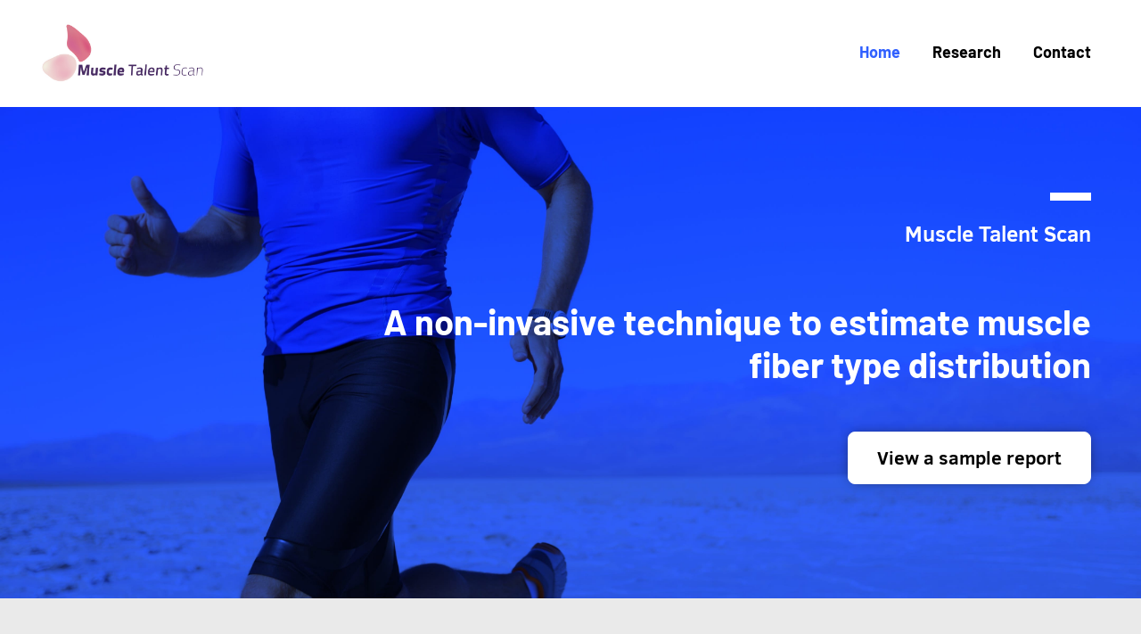

--- FILE ---
content_type: text/html;charset=UTF-8
request_url: https://muscletalentscan.com/
body_size: 20503
content:
<!DOCTYPE html>
<html lang="en">
<head>
    <meta charset="utf-8" />
    <title>Home | Muscle Talent Scan</title>

    <meta http-equiv="X-UA-Compatible" content="IE=edge">
    <meta name="viewport" content="width=device-width, initial-scale=1">
        <meta name="generator" content="GravCMS" />
    <meta name="description" content="A fast, painless and non-invasive technique to measure muscle fiber type distribution using MRI scans instead of muscle biopsies" />

    <link rel="apple-touch-icon" sizes="180x180" href="/user/themes/mts/images/favicon/apple-touch-icon.png">
    <link rel="icon" type="image/png" sizes="32x32" href="/user/themes/mts/images/favicon/favicon-32x32.png">
    <link rel="icon" type="image/png" sizes="16x16" href="/user/themes/mts/images/favicon/favicon-16x16.png">
    <link rel="manifest" href="/user/themes/mts/images/favicon/site.webmanifest">
    <link rel="mask-icon" href="/user/themes/mts/images/favicon/safari-pinned-tab.svg" color="#5bbad5">
    <meta name="msapplication-TileColor" content="#da532c">
    <meta name="theme-color" content="#ffffff">


    <link rel="canonical" href="https://muscletalentscan.com/" />

<style>
    
    @font-face {
        font-family: ClearSansSubset;
        src: url("[data-uri]")    format('woff'),
        url('/user/themes/mts/_fonts/ClearSans-Regular-webfont.woff') format("woff");
        font-weight: 400;
        font-style: normal;
        unicode-range: U+65-90, U+97-122;
    }
    @font-face {
        font-family: ClearSans;
        src: url('/user/themes/mts/_fonts/ClearSans-Regular-webfont.woff') format("woff");
        font-weight: 400;
        font-style: normal;
    }

    @font-face {
        font-family: ClearSansBold;
        src: url('/user/themes/mts/_fonts/ClearSans-Bold-webfont.woff') format("woff");
        font-weight: 700;
        font-style: normal;
    }
    @font-face {
        font-family: ClearSansItalic;
        src: url('/user/themes/mts/_fonts/ClearSans-Italic-webfont.woff') format("woff");
        font-weight: 400;
        font-style: italic;
    }
    @font-face {
        font-family: BarlowBold;
        src: url('/user/themes/mts/_fonts/Barlow-Bold-webfont.woff') format("woff");
        font-weight: 700;
        font-style: normal;
    }
    @font-face {
        font-family: BarlowSemiBold;
        src: url('/user/themes/mts/_fonts/Barlow-SemiBold-webfont.woff') format("woff");
        font-weight: 600;
        font-style: normal;
    }
    body {
        font-family: sans-serif;
    }
    .fonts-loaded-1 body {
        font-family: ClearSansSubset, sans-serif;
        font-weight: 400;
        font-style: normal;
    }
    .fonts-loaded-2 body {
        font-family: ClearSans, sans-serif;
    }
</style>
<script>
    (function() {
		if( "fonts" in document ) {
			// Optimization for Repeat Views
			if( sessionStorage.fontsLoadedCriticalFoftDataUri ) {
				// only stage 2 needed here, the subset isn’t needed anymore
				document.documentElement.className += " fonts-loaded-2";
				return;
			}
			document.fonts.load("1em ClearSansSubset").then(function () {
				document.documentElement.className += " fonts-loaded-1";
				Promise.all([
					document.fonts.load("400 1em ClearSans"),
					document.fonts.load("700 1em ClearSans"),
					document.fonts.load("italic 1em ClearSans"),
					document.fonts.load("italic 700 1em ClearSans")
				]).then(function () {
					document.documentElement.className += " fonts-loaded-2";
					// Optimization for Repeat Views
					sessionStorage.fontsLoadedCriticalFoftDataUri = true;
				});
			});
		}
	})();
</script>
    
                
    <link href="/user/themes/mts/css/index.css?3" type="text/css" rel="stylesheet">
<link href="/user/plugins/markdown-notices/assets/notices.css" type="text/css" rel="stylesheet">
<link href="/user/plugins/form/assets/form-styles.css" type="text/css" rel="stylesheet">
<link href="/user/plugins/login/css/login.css" type="text/css" rel="stylesheet">

    <script src="/assets/759b74f42276af03f7d8e38d3febe919.js"></script>

</head>
<body id="top" class="">

    <header class="c-header o-wrapper">

        <a class="c-logo c-logo--website" href="/">
            <span class="u-hidden-visually">Muscle Talent Scan</span>
        </a>
                <nav class="c-nav">
            
<ul class="c-nav__list">
                                    <li class="c-nav__item is-selected">
                <a class="c-nav__link" href="/">
                                        Home
                </a>
            </li>
                                <li class="c-nav__item ">
                <a class="c-nav__link" href="/research">
                                        Research
                </a>
            </li>
                                <li class="c-nav__item ">
                <a class="c-nav__link" href="/contact">
                                        Contact
                </a>
            </li>
                </ul>

        </nav>
        
    </header>

    <section id="body" class="u-bgcolor-neutral-light">
                                        
<div class="c-hero " style="">
    <div class="c-hero__body o-flex o-flex--column o-flex--align-end">
        <h1 class="c-hero__title">Muscle Talent Scan</h1>
        <p class="c-hero__lead">A non-invasive technique to estimate muscle fiber type distribution</p>
        
                <div class="c-hero__footer o-flex o-flex--column o-flex--align-center">
                                                                                <a href="/home/_the-relevance-of-muscle-fiber-typology-in-sports/Illustrated+guide_MYOTYPES+the+relevance+of+muscle+fiber+typology+in+sports.pdf" class="c-button c-button--primary c-button--inverted">View a sample report</a>
                                    </div>
            </div>
</div>



                                                                                    
    
        	

	<div class="c-content c-content--text-two-columns">
		<div class="c-content__wrapper c-content__wrapper--bg-figure-00">

			<h3 class="c-content__title u-color-primary">
				<span>Providing next level knowledge for athletes</span>
			</h3>

			<div class="c-content__body c-content__body-two-cols">
				<p class="c-content__body-copy">Human muscles are composed of two different types of muscle fibers: fast-twitch fibers can generate bursts of great speed and power, while slow-twitch fibers have great endurance.</p>
<p class="c-content__body-copy">Your myotype, the distribution of these two muscle types, is different for everyone and largely genetically determined. Most of us have an equal mix of these two muscle types.</p>
<p class="c-content__body-copy">But some people are born to excel in explosive sports, while others are destined to beat long-distance records, and that talent is mostly pre-determined by their muscle fiber typology.</p>
<p class="c-content__body-copy">The Muscle Talent Scan is a fast, painless and non-invasive way to find out what your muscles are made of and how you can reach your full potential.</p>
			</div>


			
							<div class="c-content__footer">
					<a href="/research" class="c-content__link">
						<span class="c-content__link-text">How does it work?</span>
						<svg role="presentation" class="c-icon" focusable="false">
							<use xlink:href="/user/themes/mts/images/svg-symbols.svg#icon-navigation-right-circle"></use>
						</svg>
					</a>
									</div>
					</div>
	</div>



    
        

    <div class="c-content c-content--center">
        
        <div class="c-content__wrapper c-content__wrapper--bg-figure-double">
            <h3 class="c-content__title c-content__title-medium u-color-primary">
                <span>Find out what the <br/>Muscle Talent Scan can do for you</span>
            </h3>

            <div class="c-content__body">
            
                <div class="c-card c-card--icon">
                                                        <svg role="presentation" class="c-icon" focusable="false">
                        <use xlink:href="/user/themes/mts/images/svg-symbols.svg#icon-single-neutral-actions-star"></use>
                    </svg>
                                <h4 class="c-card__title">Identify talent</h4>
                                    <p class="c-card__body">define your talent and the sports discipline that best suits your muscle fiber typology</p>
                
                </div>
            
                <div class="c-card c-card--icon">
                                                        <svg role="presentation" class="c-icon" focusable="false">
                        <use xlink:href="/user/themes/mts/images/svg-symbols.svg#icon-touch-id"></use>
                    </svg>
                                <h4 class="c-card__title">Personalize training</h4>
                                    <p class="c-card__body">design the best individualized training  to help you be the best you can be</p>
                
                </div>
            
                <div class="c-card c-card--icon">
                                                        <svg role="presentation" class="c-icon" focusable="false">
                        <use xlink:href="/user/themes/mts/images/svg-symbols.svg#icon-bandage"></use>
                    </svg>
                                <h4 class="c-card__title">Prevent injury</h4>
                                    <p class="c-card__body">optimize your training and recovery cycles to prevent injury</p>
                
                </div>
            
                <div class="c-card c-card--icon">
                                                        <svg role="presentation" class="c-icon" focusable="false">
                        <use xlink:href="/user/themes/mts/images/svg-symbols.svg#icon-single-neutral-circle"></use>
                    </svg>
                                <h4 class="c-card__title">Non-invasive</h4>
                                    <p class="c-card__body">unlike the muscle biopsy, this technique is non-invasive and completely painless'</p>
                
                </div>
            
                <div class="c-card c-card--icon">
                                                        <svg role="presentation" class="c-icon" focusable="false">
                        <use xlink:href="/user/themes/mts/images/svg-symbols.svg#icon-body-scanner"></use>
                    </svg>
                                <h4 class="c-card__title">No radiation</h4>
                                    <p class="c-card__body">the Muscle Talent Scan involves an MRI scan of the legs, which creates a local magnetic field and is therefore harmless'</p>
                
                </div>
            
                <div class="c-card c-card--icon">
                                                        <svg role="presentation" class="c-icon" focusable="false">
                        <use xlink:href="/user/themes/mts/images/svg-symbols.svg#icon-multiple-users"></use>
                    </svg>
                                <h4 class="c-card__title">Relevant</h4>
                                    <p class="c-card__body">your muscle typology will be compared to world champions competing in your specific sport'</p>
                
                </div>
            
                <div class="c-card c-card--icon">
                                                        <svg role="presentation" class="c-icon" focusable="false">
                        <use xlink:href="/user/themes/mts/images/svg-symbols.svg#icon-optimization-rocket-graph"></use>
                    </svg>
                                <h4 class="c-card__title">Evidence-based</h4>
                                    <p class="c-card__body">the technique is based on 10 years of intensive research at Ghent University (Belgium)'</p>
                
                </div>
            
                <div class="c-card c-card--icon">
                                                        <svg role="presentation" class="c-icon" focusable="false">
                        <use xlink:href="/user/themes/mts/images/svg-symbols.svg#icon-stopwatch"></use>
                    </svg>
                                <h4 class="c-card__title">Fast</h4>
                                    <p class="c-card__body">a scan only takes 30 minutes all-in and a detailed report will be ready in less than 48 hours'</p>
                
                </div>
            
            </div>
        </div>
    </div>

    
        	



	<div class="c-content c-content--55-45 c-content--next-offseted">
		<div class="c-content__wrapper">

			
							
				
				<div class="c-content__55">
					<object width="82%" height="585" type="application/pdf" data="/home/_the-relevance-of-muscle-fiber-typology-in-sports/Illustrated+guide_MYOTYPES+the+relevance+of+muscle+fiber+typology+in+sports.pdf#view=fit&toolbar=0">
													

							<img src="/user/pages/01.home/03._the-relevance-of-muscle-fiber-typology-in-sports/report.png" alt="">

											</object>

				</div>
						<div class="c-content__45">
				<h2 class="c-content__title u-color-primary">
					<span>The relevance of muscle fiber typology in sports</span>
				</h2>
				<div class="c-content__body">
					<p class="c-content__body-copy">This booklet is an illustrated guide, which depicts the scientific state-of-the-art about the relevance of muscle fiber typology in sports. Want to know more about why fiber types matter?</p>

											
						<a href="/home/_the-relevance-of-muscle-fiber-typology-in-sports/Illustrated+guide_MYOTYPES+the+relevance+of+muscle+fiber+typology+in+sports.pdf" target="_blank" class="c-button c-button--primary">Read this booklet</a>
									</div>
			</div>
		</div>
	</div>

    
        <div class="c-content c-content--white c-content--offset">
    <div class="c-content__wrapper ">
                    <a data-scroll href="#athletes" class="c-card__wrapper-link">
                <div class="c-card c-card--content-link" style="background-image: url('/user/themes/mts/images/internal-links/card-athlete.png');">
                    <div class="c-card__title">
                        I'm <br/>an athlete
                    </div>
        
                    <div class="c-card__link">
                        <span class="c-card__link-text">
                            Learn More
                        </span>
                        <svg role="presentation" class="c-icon" focusable="false">
                            <use xlink:href="/user/themes/mts/images/svg-symbols.svg#icon-navigation-right-circle"></use>
                        </svg>
                    </div>
        
                </div>
            </a>
                    <a data-scroll href="#professionals" class="c-card__wrapper-link">
                <div class="c-card c-card--content-link" style="background-image: url('/user/themes/mts/images/internal-links/card-pro.png');">
                    <div class="c-card__title">
                        I'm a sports professional
                    </div>
        
                    <div class="c-card__link">
                        <span class="c-card__link-text">
                            Learn More
                        </span>
                        <svg role="presentation" class="c-icon" focusable="false">
                            <use xlink:href="/user/themes/mts/images/svg-symbols.svg#icon-navigation-right-circle"></use>
                        </svg>
                    </div>
        
                </div>
            </a>
                    <a data-scroll href="#radiologists" class="c-card__wrapper-link">
                <div class="c-card c-card--content-link" style="background-image: url('/user/themes/mts/images/internal-links/card-radio.png');">
                    <div class="c-card__title">
                        I'm <br/>a radiologist
                    </div>
        
                    <div class="c-card__link">
                        <span class="c-card__link-text">
                            Learn More
                        </span>
                        <svg role="presentation" class="c-icon" focusable="false">
                            <use xlink:href="/user/themes/mts/images/svg-symbols.svg#icon-navigation-right-circle"></use>
                        </svg>
                    </div>
        
                </div>
            </a>
                   
    </div>
</div>

        
    <div id="athletes" class="c-content c-content--text-image c-content--athletes">
        <div class="c-content__wrapper c-content__wrapper--bg-figure-04">
            <div class="c-content__half c-content__half-text">
                <h3 class="c-content__title u-color-secondary">
                    <span>For athletes</span>
                </h3>

                <div class="c-content__body">
                    <p class="c-content__body-copy">Is your body made for triathlon, or are you born to sprint? And what is the best way for you to train? The Muscle Talent Scan will help you be the best you can be.</p>
<p class="c-content__body-copy">Book a 30-min scan session in one of our accredited imaging centers (currently Ghent, Belgium or Sluis, The Netherlands) to discover your own myotype. You will receive a personalized report comparing your muscles to the big shots in your sport and discipline. Elite reference data for running, cycling, swimming, triathlon, speed skating, soccer, etc. are already available. The report also includes practical information to help you individualize your training approach for optimal results and minimal injury risk.</p>
                </div>

                                <p class="c-content__cta-lead">
                    <button class="c-content__link u-color-primary-xdark js-modal-trigger" data-modal-trigger="modal-contact-form">View a sample report for athletes</button> or <a href="/contact" class="c-content__link u-color-primary-xdark">book a scan</a>
                </p>
                
                                <a href="/contact" class="c-button c-button--secondary">Get in touch</a>
                            </div>
            <div class="c-content__half c-content__half-image">
                                                        <img class="c-content__decorative-image" src="/user/pages/01.home/04._product-targets/01._for-athletes/img-athlete.png" alt="">
                
            </div>
        </div>
    </div>






        
    <div id="professionals" class="c-content c-content--text-image c-content--professionals">
        <div class="c-content__wrapper c-content__wrapper--bg-figure-05">
            <div class="c-content__half c-content__half-text">
                <h3 class="c-content__title u-color-tertiary">
                    <span>For sports professionals</span>
                </h3>

                <div class="c-content__body">
                    <p class="c-content__body-copy">As a sports coach, performance trainer or physical therapist, you can have your athletes tested as a group. Your report displays your fast-twitch, intermediate and slow-twitch players/athletes in one view, allowing you to identify talent and personalize training and recovery cycles.</p>
                </div>

                                <p class="c-content__cta-lead">
                    <button class="c-content__link u-color-primary-xdark js-modal-trigger" data-modal-trigger="modal-contact-form">View a sample report for sports professionals</button> or <a href="/contact" class="c-content__link u-color-primary-xdark">book a scan</a>
                </p>
                
                                <a href="/contact" class="c-button c-button--tertiary">Get in touch</a>
                            </div>
            <div class="c-content__half c-content__half-image">
                                                        <img class="c-content__decorative-image" src="/user/pages/01.home/04._product-targets/02._for-sports-professionals/img-professional.png" alt="">
                
            </div>
        </div>
    </div>






    

    <div class="c-content c-content--center">
        
        <div class="c-content__wrapper">
            <h3 class="c-content__title c-content__title-large u-color-tertiary">
                <span>Join a growing number of teams using <br/>Muscle Talent Scan to boost their athletes’ potential</span>
            </h3>
            <div class="c-content__body c-content__body-array">
            
                            <div class="c-logo c-logo--partner">
                    <img src="/user/pages/01.home/04._product-targets/03._join-a-growing-number-of-teams-using-muscle-talent-scan-to-boost-their-athletes'-potential/logo-pro-01-vl-atletiekliga.png" alt="">
                </div>
                            <div class="c-logo c-logo--partner">
                    <img src="/user/pages/01.home/04._product-targets/03._join-a-growing-number-of-teams-using-muscle-talent-scan-to-boost-their-athletes'-potential/logo-pro-02-lotto-soudal.png" alt="">
                </div>
                            <div class="c-logo c-logo--partner">
                    <img src="/user/pages/01.home/04._product-targets/03._join-a-growing-number-of-teams-using-muscle-talent-scan-to-boost-their-athletes'-potential/logo-pro-03-lotto-jumbo.png" alt="">
                </div>
                            <div class="c-logo c-logo--partner">
                    <img src="/user/pages/01.home/04._product-targets/03._join-a-growing-number-of-teams-using-muscle-talent-scan-to-boost-their-athletes'-potential/logo-pro-04-manchester.png" alt="">
                </div>
                            <div class="c-logo c-logo--partner">
                    <img src="/user/pages/01.home/04._product-targets/03._join-a-growing-number-of-teams-using-muscle-talent-scan-to-boost-their-athletes'-potential/logo-pro-06-queensland-academy-of-sport.png" alt="">
                </div>
                            <div class="c-logo c-logo--partner">
                    <img src="/user/pages/01.home/04._product-targets/03._join-a-growing-number-of-teams-using-muscle-talent-scan-to-boost-their-athletes'-potential/logo-pro-07-gent.png" alt="">
                </div>
                            <div class="c-logo c-logo--partner">
                    <img src="/user/pages/01.home/04._product-targets/03._join-a-growing-number-of-teams-using-muscle-talent-scan-to-boost-their-athletes'-potential/logo-pro-09-club-brugge.png" alt="">
                </div>
                            <div class="c-logo c-logo--partner">
                    <img src="/user/pages/01.home/04._product-targets/03._join-a-growing-number-of-teams-using-muscle-talent-scan-to-boost-their-athletes'-potential/logo-pro-09-kkv.png" alt="">
                </div>
                            <div class="c-logo c-logo--partner">
                    <img src="/user/pages/01.home/04._product-targets/03._join-a-growing-number-of-teams-using-muscle-talent-scan-to-boost-their-athletes'-potential/logo-pro-09-zulte-waregem.png" alt="">
                </div>
                            <div class="c-logo c-logo--partner">
                    <img src="/user/pages/01.home/04._product-targets/03._join-a-growing-number-of-teams-using-muscle-talent-scan-to-boost-their-athletes'-potential/logo-pro-10-cycling-vl.png" alt="">
                </div>
            
            </div>
                            <a href="/contact" class="c-button c-button--tertiary">Get in touch</a>
                    </div>
    </div>

        
    <div id="radiologists" class="c-content c-content--text-image c-content--radiologists">
        <div class="c-content__wrapper c-content__wrapper--bg-figure-07">
            <div class="c-content__half c-content__half-text">
                <h3 class="c-content__title u-color-quaternary">
                    <span>For radiologists</span>
                </h3>

                <div class="c-content__body">
                    <p class="c-content__body-copy">As a radiologist, you can offer the Muscle Talent Scan service in your accredited imaging center. We install the MR spectroscopy settings on your MRI scanner and train you on how to execute the scan. </p>
<p class="c-content__body-copy">After every MTS scan, you send the data and images to the Muscle Talent Scan team via our secure MTS platform for post-processing and data benchmarking. We then help you service the detailed MTS reports to sport clubs and athletes nearby.</p>
                </div>

                
                                <a href="/contact" class="c-button c-button--quaternary">Get in touch</a>
                            </div>
            <div class="c-content__half c-content__half-image">
                                                        <img class="c-content__decorative-image" src="/user/pages/01.home/04._product-targets/04._for-radiologists/img-radiologist.png" alt="">
                
            </div>
        </div>
    </div>






    

    <div class="c-content c-content--center">
        
        <div class="c-content__wrapper">
            <h3 class="c-content__title c-content__title-large u-color-quaternary">
                <span>Join a growing number of radiology professionals <br/>that offer the Muscle Talent Scan</span>
            </h3>
            <div class="c-content__body c-content__body-array">
            
                            <div class="c-logo c-logo--partner">
                    <img src="/user/pages/01.home/04._product-targets/06._join-a-growing-number-of-radiology-professionals-that-offer-the-muscle-talent-scan/logo-radio-01-canon.png" alt="">
                </div>
                            <div class="c-logo c-logo--partner">
                    <img src="/user/pages/01.home/04._product-targets/06._join-a-growing-number-of-radiology-professionals-that-offer-the-muscle-talent-scan/logo-radio-02-openmri.png" alt="">
                </div>
                            <div class="c-logo c-logo--partner">
                    <img src="/user/pages/01.home/04._product-targets/06._join-a-growing-number-of-radiology-professionals-that-offer-the-muscle-talent-scan/logo-radio-03-gifmi.png" alt="">
                </div>
                            <div class="c-logo c-logo--partner">
                    <img src="/user/pages/01.home/04._product-targets/06._join-a-growing-number-of-radiology-professionals-that-offer-the-muscle-talent-scan/logo-radio-04-qscan.png" alt="">
                </div>
                            <div class="c-logo c-logo--partner">
                    <img src="/user/pages/01.home/04._product-targets/06._join-a-growing-number-of-radiology-professionals-that-offer-the-muscle-talent-scan/logo-radio-05-griffith-univ.png" alt="">
                </div>
                            <div class="c-logo c-logo--partner">
                    <img src="/user/pages/01.home/04._product-targets/06._join-a-growing-number-of-radiology-professionals-that-offer-the-muscle-talent-scan/logo-radio-06-ghent-university.png" alt="">
                </div>
            
            </div>
                            <a href="/contact" class="c-button c-button--quaternary">Get in touch</a>
                    </div>
    </div>

 
    
        
	<div class="c-content c-content--text-image js-content-wrapper">
		<div class="c-content__wrapper c-content__wrapper--">
			<div class="c-content__half">
				<h3 class="c-content__title u-color-primary">
					<span>Research-based</span>
				</h3>

				<div class="c-content__body">
					<p class="c-content__body-copy">This method is based on more than 10 years of research and development at Ghent University</p>
											<a href="/research" class="c-content__link">
							<span class="c-content__link-text">How does it work?</span>
							<svg role="presentation" class="c-icon" focusable="false">
								<use xlink:href="/user/themes/mts/images/svg-symbols.svg#icon-navigation-right-circle"></use>
							</svg>
						</a>
									</div>

			</div>
			<div class="c-content__half">
									<div class="c-content__body c-content__body-full">

						<div class="o-ratio o-ratio--16-by-9">
							<img class="o-ratio__content js-video-play" src="/user/pages/01.home/05._research-based/img-video.png" alt="Non-invasive assessment of muscle fiber typology by proton magnetic resonance spectroscopy in elite athletes. derave, w. / Belgium" data-video="https://www.youtube.com/embed/IK7C8X7p46Q?autoplay=1">
						</div>

					</div>
				
			</div>
		</div>
	</div>





    
        <div class="c-content c-content--dark c-content--team">
        <div class="c-content__wrapper">
            <h3 class="c-content__title u-color-primary">
                <span>Team</span>
            </h3>
            
            <div class="c-content__body c-content__body-team">
                                <div class="c-card c-card--avatar">
                    <div class="c-avatar">
                        <img src="/user/pages/01.home/06._team/wim-derave.jpg" class="c-avatar-img">
                    </div>
                    <div class="c-card__body">
                        <h4 class="c-card__title">Prof. Wim Derave</h4>
                        <p class="c-card__description">Sport physiologist and inventor of Muscle Talent Scan</p>
                        <div class="c-card__footer">
                                                            <a href="https://www.linkedin.com/in/wim-derave-aa401410/" class="c-card__link" target="_blank">
                                                                        <svg role="presentation" class="c-icon" focusable="false">
                                        <use xlink:href="/user/themes/mts/images/svg-symbols.svg#icon-sm-linkedin"></use>
                                    </svg>
                                    <span class="u-hidden-visually">LinkedIn Profile of Prof. Wim Derave</span>
                                                                    </a>
                                                            <a href="https://twitter.com/TeamDerave" class="c-card__link" target="_blank">
                                                                        <svg role="presentation" class="c-icon" focusable="false">
                                        <use xlink:href="/user/themes/mts/images/svg-symbols.svg#icon-sm-twitter"></use>
                                    </svg>
                                    <span class="u-hidden-visually">Twitter Profile of Prof. Wim Derave</span>
                                                                    </a>
                                                        
                        </div>
                    </div>
                </div>
                                <div class="c-card c-card--avatar">
                    <div class="c-avatar">
                        <img src="/user/pages/01.home/06._team/eline-lievens.jpg" class="c-avatar-img">
                    </div>
                    <div class="c-card__body">
                        <h4 class="c-card__title">Dr. Eline Lievens</h4>
                        <p class="c-card__description">Sport scientist and technical expert</p>
                        <div class="c-card__footer">
                                                            <a href="https://www.linkedin.com/in/eline-lievens-83b786143/" class="c-card__link" target="_blank">
                                                                        <svg role="presentation" class="c-icon" focusable="false">
                                        <use xlink:href="/user/themes/mts/images/svg-symbols.svg#icon-sm-linkedin"></use>
                                    </svg>
                                    <span class="u-hidden-visually">LinkedIn Profile of Dr. Eline Lievens</span>
                                                                    </a>
                                                            <a href="https://twitter.com/eline_lievens" class="c-card__link" target="_blank">
                                                                        <svg role="presentation" class="c-icon" focusable="false">
                                        <use xlink:href="/user/themes/mts/images/svg-symbols.svg#icon-sm-twitter"></use>
                                    </svg>
                                    <span class="u-hidden-visually">Twitter Profile of Dr. Eline Lievens</span>
                                                                    </a>
                                                        
                        </div>
                    </div>
                </div>
                                <div class="c-card c-card--avatar">
                    <div class="c-avatar">
                        <img src="/user/pages/01.home/06._team/kristof-de-mey.jpg" class="c-avatar-img">
                    </div>
                    <div class="c-card__body">
                        <h4 class="c-card__title">Dr. Kristof De Mey</h4>
                        <p class="c-card__description">Sport business Developer</p>
                        <div class="c-card__footer">
                                                            <a href="https://www.linkedin.com/in/krdemey/" class="c-card__link" target="_blank">
                                                                        <svg role="presentation" class="c-icon" focusable="false">
                                        <use xlink:href="/user/themes/mts/images/svg-symbols.svg#icon-sm-linkedin"></use>
                                    </svg>
                                    <span class="u-hidden-visually">LinkedIn Profile of Dr. Kristof De Mey</span>
                                                                    </a>
                                                            <a href="https://twitter.com/krdemey" class="c-card__link" target="_blank">
                                                                        <svg role="presentation" class="c-icon" focusable="false">
                                        <use xlink:href="/user/themes/mts/images/svg-symbols.svg#icon-sm-twitter"></use>
                                    </svg>
                                    <span class="u-hidden-visually">Twitter Profile of Dr. Kristof De Mey</span>
                                                                    </a>
                                                        
                        </div>
                    </div>
                </div>
                            </div>

        </div>
    </div>
    

</section>
    
   <div id="modal-contact-form" class="c-modal" aria-hidden="true">
    <div class="c-modal__overlay" tabindex="-1" data-micromodal-close>
        <div class="c-modal__content" role="dialog" aria-modal="true" aria-labelledby="modal-title">


            

            <div class="c-form ">

                                <div class="c-form__main js-form-body">

                    <h3 class="c-form__title">
                        Request a sample report
                    </h3>
                    

                            




<form name="contact-home"
      action="/home"
      method="POST"
      id="contact-form-home"            class=" c-form--grid"
                  >

  
    
            
                          

    



<input aria-hidden="true"
       type="text"
              style="visibility:hidden;position:absolute!important;height:1px;width:1px;overflow:hidden;clip:rect(1px,1px,1px,1px);"
              class="form-honeybear"
       name="data[honeypot]"
       value="" />

                          
                          

        
        
    



    <div class="c-input form-field     ">
                                    <div class="form-label ">
                                        <label class="c-input__label inline " for="email"  >
                                                                                                        Email
                                                    
                        <span class="required">*</span>
                                        </label>
                </div>
                        <div class="form-data "
                                data-grav-field="email"
                data-grav-disabled=""
                data-grav-default="null"
                            >
                                                            <div class="form-input-wrapper  c-input__wrapper">
                                                        <input
                                                                name="data[email]"
                                value=""
                                                                    type="email"
                                            class=" c-input__field "
                                    id="email"                                                                                                             placeholder="example&#x40;email.com"                                                                                                                                                autocomplete="email"                                                                                                            
                                                                        required="required"                                                                                                                                            
                            />

                                                        <svg class="c-icon js-icon-error" role="img" id="id-icon-email" focusable="false" style="display: none;">
                              <use xlink:href="/user/themes/mts/images/svg-symbols.svg#icon-alert"></use>
                            </svg>
                                                        

                                                                                </div>
                                                    
            </div>
            </div>

                          
                          

        
        
    



    <div class="c-input form-field  u-1-of-2-at-small c-input--1-of-2   ">
                                    <div class="form-label ">
                                        <label class="c-input__label inline " for="name"  >
                                                                                                        Name
                                                    
                        <span class="required">*</span>
                                        </label>
                </div>
                        <div class="form-data "
                                data-grav-field="text"
                data-grav-disabled=""
                data-grav-default="null"
                            >
                                                            <div class="form-input-wrapper  c-input__wrapper">
                                                        <input
                                                                name="data[name]"
                                value=""
                                                                    type="text"
                                                    class=" c-input__field "
                                    id="name"                                                                                                             placeholder="Your&#x20;name"                                                                                                                                                autocomplete="on"                                                                                                            
                                                                        required="required"                                                                                                                                            
                            />

                                                        <svg class="c-icon js-icon-error" role="img" id="id-icon-name" focusable="false" style="display: none;">
                              <use xlink:href="/user/themes/mts/images/svg-symbols.svg#icon-alert"></use>
                            </svg>
                                                        

                                                                                    </div>
                    
                                
            </div>
            </div>

                          
                          

        
        
    



    <div class="c-input form-field  u-1-of-2-at-small c-input--1-of-2   ">
                                    <div class="form-label ">
                                        <label class="c-input__label inline " for="tel"  >
                                                                                                        Phone&#x20;number
                                                    
                        
                                        </label>
                </div>
                        <div class="form-data "
                                data-grav-field="text"
                data-grav-disabled=""
                data-grav-default="null"
                            >
                                                            <div class="form-input-wrapper  c-input__wrapper">
                                                        <input
                                                                name="data[tel]"
                                value=""
                                                                    type="text"
                                                    class=" c-input__field "
                                    id="tel"                                                                                                             placeholder="Phone&#x20;number"                                                                                                                                                autocomplete="on"                                                                                                            
                                                                                                                                                                                                                    
                            />

                                                        

                                                                                    </div>
                    
                                
            </div>
            </div>

                          
                          

        
        
    



    <div class="c-input form-field     ">
                                    <div class="form-label ">
                                        <label class="c-input__label inline " for="sender"  >
                                                                                                        I&#x20;am
                                                    
                        
                                        </label>
                </div>
                        <div class="form-data c-input--radiobutton-group"
                                data-grav-field="radio"
                data-grav-disabled=""
                data-grav-default="null"
                            >
                                                
        <div class="radio  c-input--radiobutton">
            <input type="radio"
                   value="athlete"
                   id="sender-athlete"
                   name="data[sender]"
                   class="c-input__field-radiobutton"                                                                      />
            <label style="display: inline" class="inline c-input__label" for="sender-athlete">an athlete</label>
        </div>
            
        <div class="radio  c-input--radiobutton">
            <input type="radio"
                   value="professional"
                   id="sender-professional"
                   name="data[sender]"
                   class="c-input__field-radiobutton"                                                                      />
            <label style="display: inline" class="inline c-input__label" for="sender-professional">a sports professional</label>
        </div>
            
        <div class="radio  c-input--radiobutton">
            <input type="radio"
                   value="radiologist"
                   id="sender-radiologist"
                   name="data[sender]"
                   class="c-input__field-radiobutton"                                                                      />
            <label style="display: inline" class="inline c-input__label" for="sender-radiologist">a radiologist</label>
        </div>
            
        <div class="radio  c-input--radiobutton">
            <input type="radio"
                   value="other"
                   id="sender-other"
                   name="data[sender]"
                   class="c-input__field-radiobutton"                                                                      />
            <label style="display: inline" class="inline c-input__label" for="sender-other">other</label>
        </div>
                                    
            </div>
            </div>

                          
                          

        
        
    



    <div class="c-input form-field     ">
                                    <div class="form-label ">
                                        <label class="c-input__label inline " for="message"  >
                                                                                                        Message
                                                    
                        <span class="required">*</span>
                                        </label>
                </div>
                        <div class="form-data "
                                data-grav-field="textarea"
                data-grav-disabled=""
                data-grav-default="null"
                            >
                                        <div class="form-textarea-wrapper  c-input__textarea-wrapper">
                <textarea
                        name="data[message]"
                                        class=" c-input__field "
                id="message"                                                 placeholder="I would like to receive a Muscle Talent Scan sample report."                                                                                required="required"                                                rows="5"                                                                                        ></textarea>
                        
                        <svg class="c-icon js-icon-error" role="img" id="id-icon-message" focusable="false" style="display: none;">
                <use xlink:href="/user/themes/mts/images/svg-symbols.svg#icon-alert"></use>
            </svg>
                </div>
                                
            </div>
            </div>

                          
                          

        
        
    



    <div class="c-input form-field     ">
                                    <div class="form-label ">
                                        <label class="c-input__label inline " for="gdpr"  >
                                        </label>
                </div>
                        <div class="form-data "
                                data-grav-field="checkbox"
                data-grav-disabled=""
                data-grav-default="null"
                            >
                                            <div class="form-input-wrapper  c-input--checkbox">
        <input
                        name="data[gdpr]"
            value=""
            type="checkbox"
            
                                        id="gdpr-"
                class="c-input__field-checkbox"                                                                                 required="required"                        />
        <label class="c-input__label c-input__checkbox-label" for="gdpr-">
            <span class="c-input__checkbox-label-wrapper">
                                    Please tick to consent to your data being stored in line with the guidelines set out in our <a href="https://www.ugent.be/en/ghentuniv/privacy/privacystatement.htm" target="_blank" class="c-link">privacy policy</a>
                                <span class="required">*</span>
            </span>
        </label>
    </div>
                                
            </div>
            </div>

                    
  

        
        
    



<input type="hidden" name="__form-name__" value="contact-home" />

  

        
        
    



    

  
    <div class="buttons">
  
        <div class=" c-button__group">                    <button
                                                class="button c-button c-button--primary"
                                
                type="submit"

                            >
                              Send message
                        </button>
                </div>  
    </div>
  

  

        
        
    



<input type="hidden" name="__unique_form_id__" value="pkym5ebbk1dxv7qroglm" />


  <input type="hidden" name="form-nonce" value="f0a99a1c3d75a51a2bc73e5a93a8aa4a" />
</form>

                    <p class="c-form__info"><small>* Required Fields</small></p>
                </div>
                                <div class="c-form__sidebar">
                    <h5 class="c-footer__title">Contact us</h5>
                    <address class="c-footer__contact">
                        <p class="c-footer__address">
                            Watersportlaan 2<br />
                            9000 Ghent<br />
                            Belgium
                        </p>
                        <p>
                            <a href="tel:+32 9 264 86 31" class="c-footer__link">+32 (0)9 264 86 31</a>
                        </p>
                        <p>
                            <a href="mailto:info@muscletalentscan.com" class="c-footer__link">info@muscletalentscan.com</a>
                        </p>
                    </address>
                    <div class="c-form__sidebar-social u-color-primary">
                        <a href="https://www.linkedin.com/company/15199421" class="c-footer__icon-link" target="_blank">
                            <svg role="presentation" class="c-icon" focusable="false">
                                <use xlink:href="/user/themes/mts/images/svg-symbols.svg#icon-sm-linkedin"></use>
                            </svg>
                            <span class="u-hidden-visually">LinkedIn Profile of Victoris</span>
                        </a>
                        <a href="https://twitter.com/Victoris_Ghent" class="c-footer__icon-link" target="_blank">
                            <svg role="presentation" class="c-icon" focusable="false">
                                <use xlink:href="/user/themes/mts/images/svg-symbols.svg#icon-sm-twitter"></use>
                            </svg>
                            <span class="u-hidden-visually">Twitter Profile of Victoris</span>
                        </a>
                        <a href="https://www.facebook.com/victoris.ugent.be" class="c-footer__icon-link" target="_blank">
                            <svg role="presentation" class="c-icon" focusable="false">
                                <use xlink:href="/user/themes/mts/images/svg-symbols.svg#icon-sm-facebook"></use>
                            </svg>
                            <span class="u-hidden-visually">Facebook Profile of Victoris</span>
                        </a>
                    </div>
                </div>

            </div>
            <button class="c-button c-button--ghost c-button--primary c-button--small c-modal__close js-close-modal" data-micromodal-close>
                <svg role="presentation" class="c-icon" focusable="false">
                    <use xlink:href="/user/themes/mts/images/svg-symbols.svg#icon-close"></use>
                </svg>
                <span class="u-hidden-visually">close</span>
            </button>

        </div>
    </div>
</div>

<script>
    var urlThemeImage = '/user/themes/mts/images/svg-symbols.svg';
</script>



   
        
                    
        
                    
        
                    
        
                    
        
                    
        
                    
        
                    
        
                    
        
    
    
<footer class="c-footer">
    <div class="o-wrapper o-flex o-flex--wrap o-flex--justify-space-between o-flex--align-end">
        <div class="c-footer__content">
            <div class="c-footer__content-header">
            
                <div class="c-logo c-logo--footer u-color-neutral-xlight">
                    <svg role="img" focusable="false" aria-label="Ghent University Logo" class="c-logo__img-ugent">
                        <use xlink:href="/user/themes/mts/images/svg-symbols.svg#logo-ugent"></use>
                    </svg>
                    
                </div>
                <div class="c-logo c-logo--footer">
                    <img class="c-logo__img-victoris" src="/user/themes/mts/images/logo-victoris-white.png" alt="Victoris Logo">
                </div>
            </div>
                
            <p class="c-footer__text">Muscle Talent Scan is a project by Victoris, the ‘Valorization Centre for Technological Optimization, Research and Innovation in Sport’ at Ghent University (Belgium). The project and the consortium are funded by the Flemish Industrial Research Fund with the strong ambition to create a new spin-off</p>
            
            <p class="c-footer__text c-footer__text-bold">
                &copy; 2026 All rights reserved. Victoris – Ghent University.
            </p>
        </div>
        <div class="c-footer__content">
           <h5 class="c-footer__title">Contact Us</h5>
<address class="c-footer__contact">
    <span class="c-footer__address">Watersportlaan 2, 9000 Ghent, Belgium</span>
    <a href="tel:+32 9 264 86 31" class="c-footer__link">+32 9 264 86 31</a>
    <a href="mailto:info@muscletalentscan.com" class="c-footer__link">info@muscletalentscan.com</a>
    <div class="c-footer__social">
                <a href="https://www.linkedin.com/company/15199421" class="c-footer__icon-link" target="_blank">
                            <svg role="presentation" class="c-icon" focusable="false">
                    <use xlink:href="/user/themes/mts/images/svg-symbols.svg#icon-sm-linkedin"></use>
                </svg>
                <span class="u-hidden-visually">LinkedIn Profile of Victoris</span>
                    </a>
                <a href="https://twitter.com/Victoris_Ghent" class="c-footer__icon-link" target="_blank">
                            <svg role="presentation" class="c-icon" focusable="false">
                    <use xlink:href="/user/themes/mts/images/svg-symbols.svg#icon-sm-twitter"></use>
                </svg>
                <span class="u-hidden-visually">Twitter Profile of Victoris</span>
                    </a>
                <a href="https://www.facebook.com/victoris.ugent.be" class="c-footer__icon-link" target="_blank">
                            <svg role="presentation" class="c-icon" focusable="false">
                    <use xlink:href="/user/themes/mts/images/svg-symbols.svg#icon-sm-facebook"></use>
                </svg>
                <span class="u-hidden-visually">Facebook Profile of Victoris</span>
                    </a>
            </div>
</address>

            <div class="c-footer__colofon">
                <a href="https://www.ugent.be/en/disclaimer" class="c-footer__link" target="_blank">Disclaimer</a>
                <a href="https://www.ugent.be/en/ghentuniv/privacy/privacystatement.htm" class="c-footer__link" target="_blank">Privacy</a>
            </div>
        </div>
    </div>
</footer>
    <script>
window.GravForm = window.GravForm || {};
    window.GravForm.config = {
        current_url: '/',
        base_url_relative: '',
        param_sep: ':',
        form_nonce: 'f0a99a1c3d75a51a2bc73e5a93a8aa4a',
        session_timeout: 1800
    };
    window.GravForm.translations = Object.assign({}, window.GravForm.translations || {}, { PLUGIN_FORM: {} });
</script>
<script src="/assets/130ab3bfded9a8994b105ac7d31a680d.js"></script>
<script>
var scroll = new SmoothScroll('[data-scroll]');
</script>



<!-- Global site tag (gtag.js) - Google Analytics -->
<script async src="https://www.googletagmanager.com/gtag/js?id=UA-146768971-2"></script>
<script>
  window.dataLayer = window.dataLayer || [];
  function gtag(){dataLayer.push(arguments);}
  gtag('js', new Date());

  gtag('config', 'UA-146768971-2', { 'anonymize_ip': true });
</script>
</body>
</html>


--- FILE ---
content_type: text/css
request_url: https://muscletalentscan.com/user/themes/mts/css/index.css?3
body_size: 25617
content:
html{box-sizing:border-box}*,*:before,*:after{box-sizing:inherit}/*! normalize.css v7.0.0 | MIT License | github.com/necolas/normalize.css */html{line-height:1.15;-ms-text-size-adjust:100%;-webkit-text-size-adjust:100%}body{margin:0}article,aside,footer,header,nav,section{display:block}h1{font-size:2em;margin:0.67em 0}figcaption,figure,main{display:block}figure{margin:1em 40px}hr{box-sizing:content-box;height:0;overflow:visible}pre{font-family:monospace, monospace;font-size:1em}a{background-color:transparent;-webkit-text-decoration-skip:objects}abbr[title]{border-bottom:none;text-decoration:underline;-webkit-text-decoration:underline dotted;text-decoration:underline dotted}b,strong{font-weight:inherit}b,strong{font-weight:bolder}code,kbd,samp{font-family:monospace, monospace;font-size:1em}dfn{font-style:italic}mark{background-color:#ff0;color:#000}small{font-size:80%}sub,sup{font-size:75%;line-height:0;position:relative;vertical-align:baseline}sub{bottom:-0.25em}sup{top:-0.5em}audio,video{display:inline-block}audio:not([controls]){display:none;height:0}img{border-style:none}svg:not(:root){overflow:hidden}button,input,optgroup,select,textarea{font-family:sans-serif;font-size:100%;line-height:1.15;margin:0}button,input{overflow:visible}button,select{text-transform:none}button,html [type="button"],[type="reset"],[type="submit"]{-webkit-appearance:button}button::-moz-focus-inner,[type="button"]::-moz-focus-inner,[type="reset"]::-moz-focus-inner,[type="submit"]::-moz-focus-inner{border-style:none;padding:0}button:-moz-focusring,[type="button"]:-moz-focusring,[type="reset"]:-moz-focusring,[type="submit"]:-moz-focusring{outline:1px dotted ButtonText}fieldset{padding:0.35em 0.75em 0.625em}legend{box-sizing:border-box;color:inherit;display:table;max-width:100%;padding:0;white-space:normal}progress{display:inline-block;vertical-align:baseline}textarea{overflow:auto}[type="checkbox"],[type="radio"]{box-sizing:border-box;padding:0}[type="number"]::-webkit-inner-spin-button,[type="number"]::-webkit-outer-spin-button{height:auto}[type="search"]{-webkit-appearance:textfield;outline-offset:-2px}[type="search"]::-webkit-search-cancel-button,[type="search"]::-webkit-search-decoration{-webkit-appearance:none}::-webkit-file-upload-button{-webkit-appearance:button;font:inherit}details,menu{display:block}summary{display:list-item}canvas{display:inline-block}template{display:none}[hidden]{display:none}body,h1,h2,h3,h4,h5,h6,blockquote,p,pre,dl,dd,ol,ul,figure,hr,fieldset,legend{margin:0;padding:0}li>ol,li>ul{margin-bottom:0}table{border-collapse:collapse;border-spacing:0}fieldset{min-width:0;border:0}address,h1,h2,h3,h4,h5,h6,blockquote,p,pre,dl,ol,ul,figure,hr,table,fieldset{margin-bottom:16px}dd,ol,ul{margin-left:16px}html{font-family:"ClearSans",Arial,Helvetica,sans-serif;font-size:1em;line-height:1.5;overflow-y:scroll;min-height:100%;-webkit-overflow-scrolling:touch}button,input,optgroup,select,textarea {font-family:inherit}h1{font-size:36px;font-size:2.25rem;line-height:1.11111}h2{font-size:28px;font-size:1.75rem;line-height:1.14286}h3{font-size:24px;font-size:1.5rem;line-height:1.16667}h4{font-size:20px;font-size:1.25rem;line-height:1.2}h5{font-size:18px;font-size:1.125rem;line-height:1.33333}h6{font-size:16px;font-size:1rem;line-height:1.25}img{max-width:100%;font-style:italic;vertical-align:middle}img[width],img[height]{max-width:none}table{width:100%}.o-crop{position:relative;display:block;overflow:hidden}.o-crop__content{position:absolute;top:0;left:0;max-width:none}.o-crop__content--left-top{left:0}.o-crop__content--left-center{top:50%;-webkit-transform:translateY(-50%);-ms-transform:translateY(-50%);transform:translateY(-50%)}.o-crop__content--left-bottom{top:auto;bottom:0}.o-crop__content--right-top{right:0;left:auto}.o-crop__content--right-center{top:50%;right:0;left:auto;-webkit-transform:translateY(-50%);-ms-transform:translateY(-50%);transform:translateY(-50%)}.o-crop__content--right-bottom{top:auto;right:0;bottom:0;left:auto}.o-crop__content--center-top{left:50%;-webkit-transform:translateX(-50%);-ms-transform:translateX(-50%);transform:translateX(-50%)}.o-crop__content--center,.o-crop__content--center-center{top:50%;left:50%;-webkit-transform:translate(-50%, -50%);-ms-transform:translate(-50%, -50%);transform:translate(-50%, -50%)}.o-crop__content--center-bottom{top:auto;bottom:0;left:50%;-webkit-transform:translateX(-50%);-ms-transform:translateX(-50%);transform:translateX(-50%)}.o-crop--2-by-1{padding-bottom:50%}.o-crop--4-by-3{padding-bottom:75%}.o-crop--16-by-9{padding-bottom:56.25%}.o-crop--card-image{padding-bottom:150%}.o-crop--golden-ratio{padding-bottom:61.8047%}.o-crop--fill>.o-crop__content{min-height:100%;min-width:100%}.o-list-bare{list-style:none;margin-left:0}.o-list-bare__item{margin-left:0}.o-ratio{position:relative;display:block}.o-ratio:before{content:"";display:block;width:100%;padding-bottom:100%}.o-ratio__content,.o-ratio>iframe,.o-ratio>embed,.o-ratio>object{position:absolute;top:0;bottom:0;left:0;height:100%;width:100%}.o-ratio--2-by-1:before{padding-bottom:50%}.o-ratio--4-by-3:before{padding-bottom:75%}.o-ratio--16-by-9:before{padding-bottom:56.25%}.o-ratio--card-image:before{padding-bottom:150%}.o-ratio--golden-ratio:before{padding-bottom:61.8047%}.o-ratio--img-contain>.o-ratio__content:before{height:auto;margin:auto;max-height:100%;max-width:100%;width:auto}.o-flex{display:-webkit-box;display:-ms-flexbox;display:flex}.o-flex--column{-webkit-box-orient:vertical;-webkit-box-direction:normal;-ms-flex-direction:column;flex-direction:column}.o-flex--wrap{-ms-flex-wrap:wrap;flex-wrap:wrap}.o-flex--align-center{-webkit-box-align:center;-ms-flex-align:center;align-items:center}.o-flex--align-start{-webkit-box-align:start;-ms-flex-align:start;align-items:flex-start}.o-flex--align-end{-webkit-box-align:end;-ms-flex-align:end;align-items:flex-end}.o-flex--align-stretch{-webkit-box-align:stretch;-ms-flex-align:stretch;align-items:stretch}.o-flex--justify-center{-webkit-box-pack:center;-ms-flex-pack:center;justify-content:center}.o-flex--justify-space-around{-ms-flex-pack:distribute;justify-content:space-around}.o-flex--justify-space-between{-webkit-box-pack:justify;-ms-flex-pack:justify;justify-content:space-between}.o-flex--justify-end{-webkit-box-pack:end;-ms-flex-pack:end;justify-content:flex-end}.o-flex--justify-start{-webkit-box-pack:start;-ms-flex-pack:start;justify-content:flex-start}.o-flex--align-self-center{-ms-flex-item-align:center;align-self:center}.o-flex--align-self-start{-ms-flex-item-align:start;align-self:flex-start}.o-flex--align-self-end{-ms-flex-item-align:end;align-self:flex-end}.o-wrapper{padding-right:16px;padding-left:16px;margin-right:auto;margin-left:auto;max-width:1200px}.c-article{margin-bottom:-96px}.c-article__header{position:relative;z-index:1}.c-article__title{max-width:56rem;font-family:"BarlowBold",Arial,Helvetica,sans-serif}@media (max-width: 37.49em){.c-article__title{font-size:26px;font-size:1.625rem;line-height:1.3}}.c-article__metadata{color:#3060FF;font-family:"ClearSansBold",Arial,Helvetica,sans-serif}.c-article__header-wrapper{padding:48px 64px;background-color:#fff;border-top-left-radius:8px;border-top-right-radius:8px;top:-64px;margin-bottom:-64px;position:relative;z-index:inherit}@media (max-width: 56.24em){.c-article__header-wrapper{padding:48px 32px 16px}}@media (max-width: 37.49em){.c-article__header-wrapper{padding:24px 16px 16px;border-radius:0;margin:-16px;top:-32px}}.c-article__image{position:relative;z-index:inherit;overflow:hidden}.c-article__image .o-ratio__content{width:100%;height:auto;top:auto}@media (max-width: 37.49em){.c-article__image{margin:-16px;top:-16px}}.c-article__body{padding-top:160px;position:relative;top:-96px;z-index:0;padding-bottom:64px}.c-article__body p{max-width:56rem;padding:0 64px;font-size:16px;font-size:1rem;line-height:1.75}.c-article__body a{color:#3060FF;text-decoration:none}.c-article__body a:hover,.c-article__body a:focus,.c-article__body a:active{text-decoration:underline}@media (max-width: 56.24em){.c-article__body{padding-top:128px;padding-bottom:32px}.c-article__body p{padding:0 32px}}@media (max-width: 37.49em){.c-article__body p{padding:0}}.c-article__video{max-width:56rem;padding:0 64px;margin-top:32px}@media (max-width: 56.24em){.c-article__video{padding:0 32px}}@media (max-width: 37.49em){.c-article__video{padding:0}}.c-article__footer{text-align:center;max-width:1200px;margin:-32px auto 0;padding:0 16px 144px}.c-article__footer-title{font-family:"BarlowSemiBold",Arial,Helvetica,sans-serif;margin:0 auto 32px;padding-top:32px;position:relative;font-size:21px;font-size:1.3125rem;line-height:1.2}.c-article__footer-title span{color:#000}.c-article__footer-title::before{content:"";background:currentColor;position:absolute;left:50%;top:0;height:9px;width:46px;-webkit-transform:translateX(-50%);-ms-transform:translateX(-50%);transform:translateX(-50%)}.c-avatar{width:30%;border-radius:50%;overflow:hidden;border:3px solid #3060FF;min-height:129px;min-width:129px}.c-avatar__img-custom-fix{-webkit-transform:scale(1.5) translateY(8px);-ms-transform:scale(1.5) translateY(8px);transform:scale(1.5) translateY(8px);-webkit-filter:grayscale(1) brightness(1.35) contrast(1.2);filter:grayscale(1) brightness(1.35) contrast(1.2)}.c-button{display:-webkit-inline-box;display:-ms-inline-flexbox;display:inline-flex;-webkit-box-pack:center;-ms-flex-pack:center;justify-content:center;-webkit-box-align:center;-ms-flex-align:center;align-items:center;position:relative;vertical-align:middle;font:inherit;text-align:center;margin:0;cursor:pointer;background-color:rgba(0,0,0,0);padding:16px 32px;-webkit-transition:all 300ms ease-in-out;transition:all 300ms ease-in-out;border-radius:8px;border:1px solid transparent;-webkit-user-select:none;-ms-user-select:none;user-select:none;box-shadow:0 0 15px -6px #121212;font-family:"ClearSansBold",Arial,Helvetica,sans-serif;font-size:21px;font-size:1.3125rem;line-height:1.2}.c-button:focus{outline:none;box-shadow:0 0 2px 2px rgba(234,239,255,0.7)}.c-button .c-icon{position:absolute}.c-button--primary{color:#fff;background-color:#3060FF;border-color:#3060FF}.c-button--primary,.c-button--primary:hover,.c-button--primary:active,.c-button--primary:focus{text-decoration:none}.c-button--primary:hover:not(.c-button--disabled),.c-button--primary:focus:not(.c-button--disabled){background-color:#112259}.c-button--primary.c-button--inverted{color:#000;background-color:#fff;border-color:#fcfcfc}.c-button--primary.c-button--inverted:hover:not(.c-button--disabled),.c-button--primary.c-button--inverted:focus:not(.c-button--disabled){border-color:#1a358c;background-color:#112259;color:#fff}.c-button--secondary{color:#fcfcfc;background-color:#FF3C1E;border-color:#FF3C1E}.c-button--secondary,.c-button--secondary:hover,.c-button--secondary:active,.c-button--secondary:focus{text-decoration:none}.c-button--secondary:hover:not(.c-button--disabled),.c-button--secondary:focus:not(.c-button--disabled){background-color:#8c2111}.c-button--tertiary{color:#121212;background-color:#FBCD00;border-color:#FBCD00}.c-button--tertiary,.c-button--tertiary:hover,.c-button--tertiary:active,.c-button--tertiary:focus{text-decoration:none}.c-button--tertiary:hover:not(.c-button--disabled),.c-button--tertiary:focus:not(.c-button--disabled){background-color:#fef0b3}.c-button--quaternary{color:#121212;background-color:#00FFAC;border-color:#00FFAC}.c-button--quaternary,.c-button--quaternary:hover,.c-button--quaternary:active,.c-button--quaternary:focus{text-decoration:none}.c-button--quaternary:hover:not(.c-button--disabled),.c-button--quaternary:focus:not(.c-button--disabled){background-color:#b3ffe6}.c-button--rounded{border-radius:16px;border:1px solid transparent;padding:8px 32px;min-height:34px;display:-webkit-inline-box;display:-ms-inline-flexbox;display:inline-flex;-webkit-box-align:center;-ms-flex-align:center;align-items:center;text-transform:capitalize;font-weight:200}.c-button--rounded .c-icon{width:16px;height:16px}.c-button--disabled,.c-button--disabled:hover{cursor:not-allowed !important;opacity:0.7}.c-button--link{color:#3060FF;background-color:rgba(0,0,0,0);padding:8px 32px;min-height:34px}.c-button--link:hover:not(.c-button--disabled),.c-button--link:focus:not(.c-button--disabled){text-decoration:underline}.c-button--action-primary{color:#3060FF;background-color:rgba(0,0,0,0);border:1px solid rgba(0,0,0,0)}.c-button--action-primary:hover:not(.c-button--disabled),.c-button--action-primary:active:not(.c-button--disabled),.c-button--action-primary:focus:not(.c-button--disabled){color:#fff;background-color:#3060FF;border:1px solid #3060FF}.c-button--action-alert{color:#FF3C1E;background-color:rgba(0,0,0,0);border:1px solid rgba(0,0,0,0)}.c-button--action-alert:hover:not(.c-button--disabled),.c-button--action-alert:active:not(.c-button--disabled),.c-button--action-alert:focus:not(.c-button--disabled){color:#fff;background-color:#FF3C1E;border:1px solid #FF3C1E}.c-button--small{padding:0 16px;min-height:34px}.c-button--ghost{border:1px solid currentColor}.c-button--ghost,.c-button--ghost:hover,.c-button--ghost:active,.c-button--ghost:focus{background:none}.c-button--ghost.c-button--primary{color:#3060FF}.c-button--ghost.c-button--primary:hover:not(.c-button--disabled):not(.c-button--ghost),.c-button--ghost.c-button--primary:focus:not(.c-button--disabled):not(.c-button--ghost){color:#112259}.c-button--ghost.c-button--primary:hover:not(.c-button--disabled).c-button--ghost,.c-button--ghost.c-button--primary:focus:not(.c-button--disabled).c-button--ghost{color:#fff}.c-button--ghost.c-button--secondary{color:#FF3C1E}.c-button--ghost.c-button--secondary:hover:not(.c-button--disabled),.c-button--ghost.c-button--secondary:focus:not(.c-button--disabled){color:#8c2111}.c-button--icon .c-button__label{position:absolute;right:0;top:0;left:0;bottom:0;display:-webkit-box;display:-ms-flexbox;display:flex;-webkit-box-align:center;-ms-flex-align:center;align-items:center;-webkit-box-pack:center;-ms-flex-pack:center;justify-content:center}.c-button--icon-right{padding-right:64px}.c-button--icon-right .c-icon{right:24px}.c-button--icon-right.c-button--rounded{padding-right:48px}.c-button--icon-right.c-button--rounded .c-icon{right:20px}.c-button--icon-left{padding-left:64px}.c-button--icon-left .c-icon{left:24px}.c-button--icon-left.c-button--rounded{padding-left:48px}.c-button--icon-left.c-button--rounded .c-icon{left:20px}.c-button--toggler{background-color:rgba(0,0,0,0);border-color:#BABABA;color:#121212}.c-button--toggler[aria-pressed]:focus{box-shadow:0 0 8px #3060FF}.c-button--toggler[aria-pressed]::after{content:"inactive"}.c-button--toggler[aria-pressed="true"]{border-color:#3060FF;background-color:#3060FF;color:#fcfcfc}.c-button--toggler[aria-pressed="true"]:focus{box-shadow:0 0 8px #3060FF}.c-button--toggler[aria-pressed="true"]::after{content:"active"}.c-button__group{display:-webkit-box;display:-ms-flexbox;display:flex;-ms-flex-wrap:wrap;flex-wrap:wrap;margin-bottom:0;margin-top:0}.c-button__group .c-button{margin-bottom:8px}.c-button__group .c-button:not(:last-child){margin-right:8px}.c-button--dragger{cursor:grab;position:absolute;background:#fcfcfc;z-index:10;left:0;top:0;bottom:0;width:32px;display:-webkit-box;display:-ms-flexbox;display:flex;border-radius:0;opacity:0.5;padding:0 16px;min-height:0;max-height:100%}.c-button--dragger ~ *{margin-left:40px}.c-button--dragger:hover,.c-button--dragger:focus,.c-button--dragger:active{opacity:1}.c-button--dragger:active{cursor:grabbing}.c-button--dragger.c-button--large{width:64px}.c-button--add-block{-webkit-box-orient:vertical;-webkit-box-direction:normal;-ms-flex-direction:column;flex-direction:column;-webkit-box-align:center;-ms-flex-align:center;align-items:center;-webkit-box-pack:center;-ms-flex-pack:center;justify-content:center;font-family:inherit;text-align:center;text-transform:none;color:#BABABA;outline:1px dashed #BABABA;padding:8px;-webkit-transition:all 0.2s ease-in-out;transition:all 0.2s ease-in-out;min-height:100px;height:auto;margin:4px;-webkit-box-flex:1;-ms-flex:1 0 auto;flex:1 0 auto;width:100%;font-size:13px;font-size:.8125rem;line-height:1.53846}.c-button--add-block .c-icon{position:inherit;margin:8px;width:32px;height:32px}@media (min-width: 25em){.c-button--add-block{width:calc(50% - 8px)}}@media (min-width: 37.5em){.c-button--add-block{width:calc(33% - 8px)}}@media (min-width: 56.25em){.c-button--add-block{width:calc(20% - 8px)}}.c-button--add-block:hover,.c-button--add-block:focus,.c-button--add-block:active{outline-color:#3060FF;background-color:#eaefff;color:#000}.c-button--add-block:hover .c-icon--secondary use,.c-button--add-block:focus .c-icon--secondary use,.c-button--add-block:active .c-icon--secondary use{fill:#000}.c-card{position:relative;padding:16px;border:1px solid rgba(0,0,0,0);border-radius:8px;width:100%;max-width:500px;margin:0 auto}.c-card--icon{padding:8px;max-width:241px;text-align:center;margin-bottom:16px}.c-card--icon .c-icon{width:48px;height:48px;margin-bottom:16px}.c-card__title{font-family:"BarlowBold",Arial,Helvetica,sans-serif;font-size:18px;font-size:1.125rem;line-height:1.2}.c-card__body{font-family:"ClearSans",Arial,Helvetica,sans-serif;margin:0 auto;max-width:13rem;font-size:14px;font-size:.875rem;line-height:1.36}.c-card--content-link{max-width:none;width:300px;height:216px;background-size:cover;border:0;-webkit-filter:drop-shadow(0 0 5px rgba(0,0,0,0.3));filter:drop-shadow(0 0 5px rgba(0,0,0,0.3));display:-webkit-box;display:-ms-flexbox;display:flex;-webkit-box-orient:vertical;-webkit-box-direction:normal;-ms-flex-direction:column;flex-direction:column;-webkit-box-pack:justify;-ms-flex-pack:justify;justify-content:space-between;color:#fff;margin:-80px 8px 32px}.c-card--content-link .c-card__title{color:inherit;position:relative;padding-top:24px;margin-top:12px;font-size:36px;font-size:2.25rem;line-height:1.1}.c-card--content-link .c-card__title::before{content:"";position:absolute;height:9px;width:46px;background:currentColor;left:0;top:0}.c-card--content-link .c-card__link{color:inherit;display:-webkit-box;display:-ms-flexbox;display:flex;-webkit-box-pack:end;-ms-flex-pack:end;justify-content:flex-end;font-family:"ClearSansBold",Arial,Helvetica,sans-serif;text-decoration:none}.c-card--content-link .c-card__link .c-icon{margin-left:8px}@media (max-width: 56.24em){.c-card--content-link{margin:0 8px 16px}}@media (min-width: 56.25em) and (max-width: 74.99em){.c-card--content-link{width:100%;border-radius:8px}}.c-card__wrapper-link{text-decoration:none !important}@media (min-width: 56.25em) and (max-width: 74.99em){.c-card__wrapper-link{display:-webkit-box;display:-ms-flexbox;display:flex;-webkit-box-flex:1;-ms-flex:1 1 33%;flex:1 1 33%}}.c-card--avatar{max-width:none;width:50%;margin:0 0 16px 0;display:-webkit-box;display:-ms-flexbox;display:flex;-webkit-box-align:center;-ms-flex-align:center;align-items:center;-webkit-box-pack:justify;-ms-flex-pack:justify;justify-content:space-between}.c-card--avatar .c-card__body{margin-left:32px}.c-card--avatar .c-card__title{margin-bottom:8px}.c-card--avatar .c-card__description{margin-bottom:12px}.c-card--avatar .c-card__footer{margin-bottom:-8px;margin-left:-2px;display:-webkit-box;display:-ms-flexbox;display:flex}@media (max-width: 56.24em){.c-card--avatar{width:100%;-ms-flex-wrap:wrap;flex-wrap:wrap;max-width:400px}.c-card--avatar .c-card__body{width:70%;margin:32px 0}}@media (max-width: 37.49em){.c-card--avatar{padding:0;margin-bottom:32px;-ms-flex-wrap:nowrap;flex-wrap:nowrap;margin:16px auto 16px}.c-card--avatar .c-avatar{min-height:0;min-width:0}.c-card--avatar .c-card__body{max-width:none;margin:8px 0 0 16px}}.c-card__link{color:#3060FF;display:-webkit-inline-box;display:-ms-inline-flexbox;display:inline-flex;-webkit-box-align:center;-ms-flex-align:center;align-items:center}.c-card__link+.c-card__link{margin-left:8px}.c-card__link:focus{outline:1px dotted #fff;outline-offset:2px}.c-grid{display:grid;max-width:1200px;margin:auto;padding:0 16px}.c-grid--small{max-width:680px}.c-grid--news{grid-template-columns:repeat(auto-fill, minmax(320px, 1fr));grid-gap:32px}.c-grid--news .c-grid__item{margin:0 auto}.c-grid--news.c-grid--small{grid-template-columns:repeat(auto-fill, minmax(220px, 1fr))}.c-card--list-item{text-align:left;background:#fff;margin:0;padding:0;border-radius:8px;border:0;overflow:hidden;min-height:100%;display:-webkit-box;display:-ms-flexbox;display:flex;-webkit-box-orient:vertical;-webkit-box-direction:normal;-ms-flex-direction:column;flex-direction:column;box-shadow:0 0 12px 0 rgba(0,0,0,0.2)}.c-card--list-item .c-card__image .c-content__link-image{max-width:100%;border-top-left-radius:8px;border-top-right-radius:8px;-webkit-transition:border .2s ease-in-out;transition:border .2s ease-in-out}.c-card--list-item .c-card__image .c-content__link{display:block;outline:none}.c-card--list-item .c-card__image .c-content__link:focus .c-content__link-image{border:4px solid #fff}.c-card--list-item .c-card__header{-webkit-box-flex:0;-ms-flex:0 1 auto;flex:0 1 auto;padding:32px 16px 8px}.c-card--list-item .c-card__metadata{color:#3060FF;display:block;margin-bottom:16px;font-size:12px;font-size:.75rem;line-height:1.33333}.c-card--list-item .c-card__title>.c-card__link{font-family:"BarlowSemiBold",Arial,Helvetica,sans-serif;text-decoration:none;color:#000;font-size:16px;font-size:1rem;line-height:1.45}.c-card--list-item .c-card__body{-webkit-box-flex:1;-ms-flex:1 0 100%;flex:1 0 100%;-ms-flex-item-align:start;align-self:flex-start;max-width:none;width:100%;height:100%;padding:0 16px;font-size:12px;font-size:.75rem;line-height:1.75}.c-card--list-item .c-card__footer{-ms-flex-item-align:end;align-self:flex-end;width:100%;padding:16px 16px 8px}.c-card--list-item .c-card__footer .c-content__link{font-family:"ClearSans",Arial,Helvetica,sans-serif;color:#3060FF;font-size:12px;font-size:.75rem;line-height:1.33333}.c-card--list-item-small{border-radius:0;box-shadow:none;background:none}.c-card--list-item-small .c-card__image .c-content__link-image{border-radius:0}.c-card--list-item-small .c-card__image .c-content__link{-webkit-transition:border .2s ease-in-out;transition:border .2s ease-in-out;border-bottom:4px solid rgba(0,0,0,0)}.c-card--list-item-small .c-card__image .c-content__link:focus{border-bottom:4px solid #3060FF}.c-card--list-item-small .c-card__image .c-content__link:focus .c-content__link-image{border:0}.c-card--list-item-small .c-card__header{padding:12px 0;display:-webkit-box;display:-ms-flexbox;display:flex;-ms-flex-wrap:wrap;flex-wrap:wrap;-webkit-box-flex:1;-ms-flex:1 0 100%;flex:1 0 100%}.c-card--list-item-small .c-card__title>.c-card__link{font-size:14px;font-size:.875rem;line-height:1.35}.c-card--list-item-small .c-card__metadata{-webkit-box-ordinal-group:3;-ms-flex-order:2;order:2;margin:0;width:100%;-ms-flex-item-align:end;align-self:flex-end;font-size:14px;font-size:.875rem;line-height:1.35}.c-card--list-item-small .c-card__title{-webkit-box-flex:1;-ms-flex:1 0 100%;flex:1 0 100%}.c-content{padding:64px 0 32px}.c-content+.c-content{padding-top:32px}.c-content+.c-content--center .c-content__wrapper{padding:0}.c-content--white{background-color:#fff}.c-content__wrapper{background-repeat:no-repeat;background-size:contain;background-position:center;padding:64px 16px}@media (max-width: 56.24em){.c-content__wrapper{padding-bottom:0}}@media (min-width: 75em){.c-content__wrapper{max-width:1200px;margin-left:auto;margin-right:auto}}.c-content__title{font-family:"BarlowBold",Arial,Helvetica,sans-serif;margin-bottom:64px;max-width:24rem;padding-top:32px;position:relative;font-size:36px;font-size:2.25rem;line-height:1.2}.c-content__title span{color:#000}.c-content__title::before{content:"";position:absolute;height:9px;width:46px;background:currentColor;left:0;top:0}@media (max-width: 56.24em){.c-content__title{margin-bottom:32px}.c-content__title br{display:none}}.c-content__body{position:relative;z-index:1;font-size:16px;font-size:1rem;line-height:1.75}.c-content__body+.c-content__body{margin-top:32px}.c-content__body-two-cols{-webkit-column-gap:32px;column-gap:32px;-webkit-columns:2;columns:2}@media (max-width: 56.24em){.c-content__body-two-cols{-webkit-column-gap:16px;column-gap:16px}}@media (max-width: 37.49em){.c-content__body-two-cols{-webkit-columns:1;columns:1}}.c-content__footer{padding:32px 0 16px;margin-top:32px;font-size:16px;font-size:1rem;line-height:1.25}@media (max-width: 56.24em){.c-content__footer{padding:0}}.c-content__link{display:-webkit-inline-box;display:-ms-inline-flexbox;display:inline-flex;-webkit-box-align:center;-ms-flex-align:center;align-items:center;color:#3060FF;font-family:"ClearSansBold",Arial,Helvetica,sans-serif;text-decoration:none}.c-content__link .c-icon{-webkit-transition:all 100ms ease-in-out;transition:all 100ms ease-in-out;margin-left:8px}.c-content__link:hover .c-icon,.c-content__link:focus .c-icon{margin-left:12px}@media (max-width: 37.49em){.c-content__link{display:-webkit-inline-box;display:-ms-inline-flexbox;display:inline-flex}}button.c-content__link{background:none;border:0;cursor:pointer;display:inline;padding:0}.c-content__cta-lead{margin-top:64px;font-family:"ClearSans",Arial,Helvetica,sans-serif}.c-content--center{text-align:center;padding-bottom:64px}.c-content--center .c-content__title{text-align:center;font-family:"BarlowSemiBold",Arial,Helvetica,sans-serif;margin:0 auto 64px;width:auto;font-size:24px;font-size:1.5rem;line-height:1.2}.c-content--center .c-content__title::before{left:50%;-webkit-transform:translateX(-50%);-ms-transform:translateX(-50%);transform:translateX(-50%)}.c-content--center .c-content__title-small{max-width:16rem}.c-content--center .c-content__title-medium{max-width:29rem}.c-content--center .c-content__title-large{max-width:36rem}.c-content--center .c-content__wrapper{background:none}.c-content--center .c-content__body{-webkit-box-align:center;-ms-flex-align:center;align-items:center;display:-webkit-box;display:-ms-flexbox;display:flex;-ms-flex-wrap:wrap;flex-wrap:wrap;-webkit-box-pack:justify;-ms-flex-pack:justify;justify-content:space-between;margin:auto;max-width:1200px}.c-content--center .c-content__body-array{-webkit-box-pack:center;-ms-flex-pack:center;justify-content:center;margin-bottom:64px}.c-content--55-45 .c-content__wrapper{background-image:url("../images/background/bg-figure-03.svg");background-position:40% center;display:-webkit-box;display:-ms-flexbox;display:flex;-ms-flex-wrap:wrap;flex-wrap:wrap;-webkit-box-pack:justify;-ms-flex-pack:justify;justify-content:space-between;-webkit-box-align:center;-ms-flex-align:center;align-items:center;padding-bottom:48px;margin-bottom:0}@media (max-width: 56.24em){.c-content--55-45 .c-content__wrapper{padding-top:0}}@media (min-width: 75em){.c-content--55-45 .c-content__wrapper{-webkit-box-pack:center;-ms-flex-pack:center;justify-content:center}}.c-content__55{width:55%;display:-webkit-box;display:-ms-flexbox;display:flex;padding-left:128px;max-width:950px}.c-content__55 object{margin:0 auto 24px}@media (max-width: 37.49em){.c-content__55{width:100%}}@media (max-width: 56.24em){.c-content__55{padding:0}}.c-content__45{width:45%}.c-content__45 .c-content__body{-webkit-columns:1;columns:1}@media (max-width: 37.49em){.c-content__45{width:100%}}.c-content--next-offseted{padding-bottom:160px}@media (max-width: 37.49em){.c-content--next-offseted{padding-bottom:64px}}.c-content--offset .c-content__wrapper{margin:-24px auto 0;padding:0;display:-webkit-box;display:-ms-flexbox;display:flex;-ms-flex-wrap:wrap;flex-wrap:wrap;-webkit-box-pack:center;-ms-flex-pack:center;justify-content:center;max-width:1200px}.c-content--offset+.c-content{padding-top:0}@media (max-width: 56.24em){.c-content--offset .c-content__wrapper{margin-top:-104px}}@media (min-width: 56.25em) and (max-width: 74.99em){.c-content--offset{-ms-flex-wrap:nowrap;flex-wrap:nowrap;width:100%}}.c-content__half{width:50%;position:relative}.c-content__half+.c-content__half{display:-webkit-box;display:-ms-flexbox;display:flex;-webkit-box-align:center;-ms-flex-align:center;align-items:center;-webkit-box-pack:center;-ms-flex-pack:center;justify-content:center;-ms-flex-wrap:wrap;flex-wrap:wrap}@media (max-width: 56.24em){.c-content__half{width:60%}.c-content__half+.c-content__half{width:40%}}@media (max-width: 37.49em){.c-content__half,.c-content__half+.c-content__half{width:100%}}.c-content__half .c-content__body-full{max-width:none;width:100%}.c-content__half-image{z-index:0}.c-content__half-text{z-index:1}.c-content__decorative-image{width:80%}.c-content--text-image .c-content__wrapper{display:-webkit-box;display:-ms-flexbox;display:flex;-ms-flex-wrap:wrap;flex-wrap:wrap;-webkit-box-align:center;-ms-flex-align:center;align-items:center}@media (max-width: 56.24em){.c-content--text-image{padding-top:0;padding-bottom:0;margin-bottom:0}.c-content--text-image .c-content__wrapper{padding-bottom:16px}.c-content--text-image .c-content__half{margin-bottom:32px}}.c-content--text-image+.c-content--center .c-content__wrapper{padding:0}.c-content--text-image+.c-content--center .c-content__body{background-image:url("../images/background/bg-figure-06.svg");background-size:contain;background-repeat:no-repeat;background-position:center}@media (min-width: 56.25em){.c-content--text-image+.c-content--center .c-content__body{background-position:70% center}}.c-research .c-content--text-image:nth-child(odd),.c-content--text-image.c-content--athletes,.c-content--text-image.c-content--radiologists{background:#fff}.c-research .c-content--text-image:nth-child(odd) .c-content__half+.c-content__half,.c-content--text-image.c-content--athletes .c-content__half+.c-content__half,.c-content--text-image.c-content--radiologists .c-content__half+.c-content__half{-webkit-box-ordinal-group:0;-ms-flex-order:-1;order:-1}@media (max-width: 37.49em){.c-research .c-content--text-image:nth-child(odd) .c-content__half+.c-content__half,.c-content--text-image.c-content--athletes .c-content__half+.c-content__half,.c-content--text-image.c-content--radiologists .c-content__half+.c-content__half{-webkit-box-ordinal-group:1;-ms-flex-order:0;order:0}}.c-content--text-two-columns .c-content__decorative-image{margin:auto;max-width:750px;width:90%;display:block}.c-content--dark{background-color:#121212;padding-top:96px !important;padding-bottom:96px !important;margin:0}.c-content--dark .c-content__wrapper{background:none;-webkit-box-align:start;-ms-flex-align:start;align-items:flex-start;display:-webkit-box;display:-ms-flexbox;display:flex;-ms-flex-wrap:wrap;flex-wrap:wrap;margin:auto;max-width:1200px;padding:0 16px}.c-content--dark .c-content__half{color:#fff}.c-content--dark .c-content__title{min-width:20%}.c-content--dark .c-content__title span{color:#fff}@media (max-width: 56.24em){.c-content--dark{padding:32px 0}}@media (max-width: 37.49em){.c-content--dark{padding-top:16px !important;padding-bottom:64px !important}}@media (max-width: 56.24em){.c-content--team .c-content__title{width:100%;margin-bottom:0}}.c-content__body-team{color:#fff;display:-webkit-box;display:-ms-flexbox;display:flex;-ms-flex-wrap:wrap;flex-wrap:wrap;-webkit-box-flex:1;-ms-flex:1 1 80%;flex:1 1 80%}.c-content--athletes{padding-bottom:144px}.c-content--athletes .c-content__decorative-image{position:absolute;top:-161px;max-width:80%;right:-45%;min-width:570px}@media (max-width: 74.99em){.c-content--athletes .c-content__decorative-image{right:-65%}}@media (min-width: 56.25em){.c-content--athletes .c-content__decorative-image{max-width:640px}}@media (max-width: 56.24em){.c-content--athletes .c-content__body,.c-content--athletes .c-content__title{margin-left:30%}.c-content--athletes .c-content__decorative-image{left:0;min-width:200px;bottom:-90px}}@media (max-width: 37.49em){.c-content--athletes{padding-bottom:0}.c-content--athletes .c-content__body,.c-content--athletes .c-content__title{margin-left:0}.c-content--athletes .c-content__decorative-image{left:auto;position:relative;max-width:100%;min-width:0;bottom:auto;top:auto;right:auto;margin-bottom:-120px;margin-top:-10px}}.c-content--professionals{padding-top:96px !important}@media (max-width: 37.49em){.c-content--professionals{padding-top:0 !important}}.c-content--professionals .c-content__decorative-image {width:100%}.c-content--radiologists{padding-top:96px !important}.c-content--radiologists+.c-content,.c-content--radiologists+.c-content+.c-content{background-color:#fff}.c-content--radiologists .c-content__wrapper{display:-webkit-box;display:-ms-flexbox;display:flex;-ms-flex-wrap:wrap;flex-wrap:wrap;-webkit-box-align:start;-ms-flex-align:start;align-items:flex-start;max-width:1200px;padding-top:64px;margin:auto}.c-content--radiologists .c-content__decorative-image{margin-left:16px;max-width:740px;width:130%;margin-top:30%}@media (max-width: 56.24em){.c-content--radiologists .c-content__half:first-child{-webkit-box-ordinal-group:2;-ms-flex-order:1;order:1;margin:0}.c-content--radiologists .c-content__half:first-child .c-content__body{z-index:0;margin-bottom:32px}.c-content--radiologists .c-content__decorative-image{max-width:100%;margin:16px 0;width:auto}}@media (max-width: 37.49em){.c-content--radiologists .c-content__half:first-child{-webkit-box-ordinal-group:1;-ms-flex-order:0;order:0}}.c-content--radiologists+.c-content .c-content__wrapper{-webkit-box-align:center;-ms-flex-align:center;align-items:center;text-align:right;background-image:url("../images/background/bg-figure-08.svg");background-size:contain;background-repeat:no-repeat;background-position:40% center}.c-content--radiologists+.c-content .c-content__half:first-child{display:-webkit-box;display:-ms-flexbox;display:flex;-ms-flex-wrap:wrap;flex-wrap:wrap;padding-right:32px;-webkit-box-align:center;-ms-flex-align:center;align-items:center;-webkit-box-pack:end;-ms-flex-pack:end;justify-content:flex-end;-webkit-box-ordinal-group:1;-ms-flex-order:0;order:0}.c-content--radiologists+.c-content .c-content__tite::before{left:auto;right:0}@media (max-width: 56.24em){.c-content--radiologists+.c-content{padding-bottom:32px}.c-content--radiologists+.c-content .c-content__wrapper{text-align:left}.c-content--radiologists+.c-content .c-content__half:first-child{-webkit-box-pack:start;-ms-flex-pack:start;justify-content:flex-start;padding:0}}@media (min-width: 75em){.c-content--radiologists+.c-content{background-size:600px}}.c-content--radio-logos{padding-top:16px;padding-bottom:64px}.c-content--radio-logos .c-content__wrapper{-webkit-box-align:center;-ms-flex-align:center;align-items:center;background-image:url("../images/background/bg-figure-09.svg");background-size:230px;background-repeat:no-repeat;background-position:60% bottom;padding-bottom:64px}.c-content--radio-logos .c-content__body-array{background:none}@media (max-width: 56.24em){.c-content--radio-logos .c-content__wrapper{padding-bottom:0;padding-top:0}.c-content--radio-logos .c-content__body-array{margin-bottom:32px}}@media (min-width: 56.25em){.c-content--radio-logos .c-content__body-array{-ms-flex-pack:distribute;justify-content:space-around}.c-content--radio-logos .c-logo{margin:0}}.c-content--pro-logos{padding-bottom:64px}@media (max-width: 56.24em){.c-content--pro-logos{padding-bottom:0}.c-content--pro-logos .c-content__wrapper{padding-bottom:0;padding-top:0}.c-content--pro-logos .c-content__body-array{margin-bottom:32px;background:none}}.c-content__img-shadow{-webkit-filter:drop-shadow(0 0px 5px rgba(0,0,0,0.1));filter:drop-shadow(0 0px 5px rgba(0,0,0,0.1))}.c-content__45 .c-content__body-copy{max-width:21rem;margin-bottom:48px}.c-content__copy{max-width:27rem}@media (max-width: 56.24em){.c-content__copy{max-width:none}}.c-content__wrapper--bg-figure-00{background-image:url("../images/background/bg-figure-00.svg");background-size:contain;background-repeat:no-repeat;background-position:40% 0%}@media (max-width: 56.24em){.c-content__wrapper--bg-figure-00{background-size:90%;background-position:100% 20%}}@media (max-width: 37.49em){.c-content__wrapper--bg-figure-00{background-size:100%;background-position:center}}.c-content__wrapper--bg-figure-05{background-image:url("../images/background/bg-figure-05.svg");background-size:contain;background-repeat:no-repeat;background-position:center}@media (min-width: 56.25em){.c-content__wrapper--bg-figure-05{background-position:10% center}}.c-content--text-two-columns .c-content__wrapper--bg-figure-05{background-size:50%;background-position:45% 0}@media (max-width: 56.24em){.c-content--text-two-columns .c-content__wrapper--bg-figure-05{background-size:100%;background-position:center 30%}}.c-content__wrapper--bg-figure-04{background-image:url("../images/background/bg-figure-04.svg");background-position:center 70%;background-repeat:no-repeat;background-size:800px}@media (max-width: 56.24em){.c-content__wrapper--bg-figure-04{background-size:95%;background-repeat:no-repeat;background-position:center}}.c-content__wrapper--bg-figure-07{background-image:url("../images/background/bg-figure-07.svg");background-size:500px;background-repeat:no-repeat;background-position:70% 10%}@media (max-width: 56.24em){.c-content__wrapper--bg-figure-07{background-size:contain;padding-top:0;padding-bottom:0}}.c-content__wrapper--bg-figure-10{background-image:url("../images/background/bg-figure-10.svg");background-size:60%;background-repeat:no-repeat;background-position:80% 0}@media (max-width: 56.24em){.c-content__wrapper--bg-figure-10{background-size:100%;background-position:center}}.c-content__wrapper--bg-figure-double .c-content__body{background-image:url("../images/background/bg-figure-01.svg"),url("../images/background/bg-figure-02.svg");background-repeat:no-repeat;background-size:28%;background-position:14% 0, 86% 100%}@media (max-width: 37.49em){.c-content__wrapper--bg-figure-double .c-content__body{background-size:contain}}.c-footer{background:#3060FF;color:#fff;padding:64px 0;font-size:12px;font-size:.75rem;line-height:1.5}.c-footer__content{-webkit-box-flex:1;-ms-flex:1 0 70%;flex:1 0 70%}.c-footer__content+.c-footer__content{-webkit-box-flex:1;-ms-flex:1 0 30%;flex:1 0 30%}@media (max-width: 56.24em){.c-footer__content{-webkit-box-flex:1;-ms-flex:auto;flex:auto;width:100%}.c-footer__content+.c-footer__content{margin-top:32px}}.c-footer__content-header{display:-webkit-box;display:-ms-flexbox;display:flex;-webkit-box-align:center;-ms-flex-align:center;align-items:center}.c-footer__text{max-width:36rem;padding-right:32px;margin:16px 0 52px}.c-footer__text:last-child{margin-bottom:0}@media (max-width: 56.24em){.c-footer__text{margin-bottom:16px;padding-right:0}}.c-footer__contact{margin:16px 0;font-style:normal;color:currentColor}.c-footer__title{font-family:"BarlowBold",Arial,Helvetica,sans-serif}.c-footer__address{display:block}.c-footer__link{display:block;text-decoration:none;color:currentColor}.c-footer__text-bold{font-family:"ClearSansBold",Arial,Helvetica,sans-serif}.c-footer__social{margin-top:8px}.c-footer__colofon{display:-webkit-box;display:-ms-flexbox;display:flex;-webkit-box-align:center;-ms-flex-align:center;align-items:center;color:currentColor}.c-footer__colofon .c-footer__link{display:inline-block;font-family:"ClearSansBold",Arial,Helvetica,sans-serif}.c-footer__colofon .c-footer__link+.c-footer__link{margin-left:16px}.c-footer__icon-link{color:currentColor;display:-webkit-inline-box;display:-ms-inline-flexbox;display:inline-flex;-webkit-box-align:center;-ms-flex-align:center;align-items:center}.c-footer__icon-link+.c-footer__icon-link{margin-left:8px}.c-form{display:-webkit-box;display:-ms-flexbox;display:flex;-ms-flex-wrap:wrap;flex-wrap:wrap;background:#fff;border-radius:8px;box-shadow:0 0 10px -5px rgba(0,0,0,0.8)}.c-form a{color:#3060FF;text-decoration:none}.c-form a:hover,.c-form a:focus,.c-form a:active{text-decoration:underline}.c-form--offsetted{margin-top:-64px;margin-bottom:64px}.c-form--grid{display:-webkit-box;display:-ms-flexbox;display:flex;-ms-flex-wrap:wrap;flex-wrap:wrap;margin-left:-8px;margin-right:-8px}.c-form--grid .c-input,.c-form--grid .c-button__group{padding-left:8px;padding-right:8px}.c-form__main{min-height:710px;width:65%;padding:48px 64px;border-top-left-radius:8px;border-bottom-left-radius:8px}@media (max-width: 74.99em){.c-form__main{padding:48px 32px}}@media (max-width: 56.24em){.c-form__main{width:100%;min-height:0}}.c-form__info{margin-top:8px;color:#BABABA}.c-form__sidebar{width:35%;padding:48px 64px;background-color:#F5F4F4;border-top-right-radius:8px;border-bottom-right-radius:8px}.c-form__sidebar .c-footer__title{margin-bottom:56px;font-size:18px;font-size:1.125rem;line-height:1.6}.c-form__sidebar .c-footer__link{display:inline}.c-form__sidebar .c-footer__contact{margin-bottom:32px}@media (max-width: 74.99em){.c-form__sidebar{padding:32px}}@media (max-width: 56.24em){.c-form__sidebar{width:100%;border-top-right-radius:0;border-bottom-left-radius:8px;padding:32px}.c-form__sidebar .c-footer__title{margin-bottom:16px}}.c-form__title{font-family:"BarlowBold",Arial,Helvetica,sans-serif;margin-bottom:40px;font-size:21px;font-size:1.3125rem;line-height:1.33333}small{font-size:14px;font-size:.875rem;line-height:1.42857}.c-form__notice{-webkit-box-flex:1;-ms-flex:1;flex:1;font-family:"ClearSans",Arial,Helvetica,sans-serif;margin:0 0 8px 16px;display:-webkit-box;display:-ms-flexbox;display:flex;-webkit-box-align:center;-ms-flex-align:center;align-items:center;min-width:170px;margin-bottom:8px;font-size:12px;font-size:.75rem;line-height:1.33333}.c-form__notice p{margin-bottom:0;margin-left:8px}.c-form__notice-error{color:#FF3C1E}.c-form__notice-error b{font-weight:normal;font-family:"ClearSansBold",Arial,Helvetica,sans-serif}.c-form__main-thanks{display:-webkit-box;display:-ms-flexbox;display:flex;-webkit-box-orient:vertical;-webkit-box-direction:normal;-ms-flex-direction:column;flex-direction:column;-webkit-box-pack:center;-ms-flex-pack:center;justify-content:center;-webkit-box-align:center;-ms-flex-align:center;align-items:center;text-align:center}.c-form__main-thanks .c-icon{width:86px;height:86px}.c-form__main-thanks .c-form__title{margin-bottom:12px;margin-top:32px}@media (max-width: 56.24em){.c-form__main-thanks{width:100%;min-height:260px;padding:32px}}.c-header{display:-webkit-box;display:-ms-flexbox;display:flex;-webkit-box-pack:justify;-ms-flex-pack:justify;justify-content:space-between;-webkit-box-align:center;-ms-flex-align:center;align-items:center;min-height:120px;padding:8px 0}@media (max-width: 37.49em){.c-header{-ms-flex-wrap:wrap;flex-wrap:wrap}}.c-hero{background-image:url("../images/hero-mts.jpg");background-size:cover;background-color:#3060FF;color:#fff;padding:32px 0 64px;text-align:right}.c-hero__body{max-width:1200px;margin:64px auto;padding-right:16px}@media (max-width: 56.24em){.c-hero__body{padding-left:16px}}.c-hero__title{font-family:"ClearSansBold",Arial,Helvetica,sans-serif;margin-bottom:64px;padding-top:32px;position:relative;font-size:24px;font-size:1.5rem;line-height:1.16667}.c-hero__title::before{content:"";position:absolute;height:9px;width:46px;background:white;right:0;top:0}.c-hero__lead{font-family:"BarlowBold",Arial,Helvetica,sans-serif;margin-bottom:48px;max-width:51rem;font-size:40px;font-size:2.5rem;line-height:1.2}@media (max-width: 37.49em){.c-hero__lead{font-size:1.7rem}}.c-hero__link{text-decoration:none}.c-hero__link:focus,.c-hero__link:hover,.c-hero__link:active{text-decoration:underline}.c-hero--small{text-align:left;background-size:cover;background-repeat:no-repeat;margin-bottom:0;padding-bottom:64px}.c-hero--small .c-hero__body{margin:32px auto;padding-right:16px;padding-left:16px}.c-hero--small .c-hero__title{font-family:"BarlowBold",Arial,Helvetica,sans-serif;margin-bottom:16px;font-size:40px;font-size:2.5rem;line-height:1.1}.c-hero--small .c-hero__title::before{right:auto;left:0}.c-hero--small .c-hero__lead{font-family:"ClearSansBold",Arial,Helvetica,sans-serif;margin-bottom:0;max-width:30rem;font-size:18px;font-size:1.125rem;line-height:1.4}.c-icon{width:24px;height:24px;background-color:transparent}.c-icon use{-webkit-transition:fill 0.2s ease-in-out;transition:fill 0.2s ease-in-out;fill:currentColor}.c-icon--primary use{fill:#3060FF}.c-icon--secondary use{fill:#FF3C1E}.c-icon--tertiary use{fill:#FBCD00}.c-icon--neutral use{fill:#BABABA}.c-icon--inverted use{fill:#fcfcfc}.c-icon--small{width:16px;height:16px}.c-icon--large{width:32px;height:32px}.c-icon--sm{border-radius:50%;display:-webkit-inline-box;display:-ms-inline-flexbox;display:inline-flex;-webkit-box-align:center;-ms-flex-align:center;align-items:center;-webkit-box-pack:center;-ms-flex-pack:center;justify-content:center;font-family:"BarlowBold",Arial,Helvetica,sans-serif}.c-icon--sm.c-icon--primary{background-color:#3060FF}.c-icon--sm.c-icon--primary-dark-bg{color:#000}.c-icon--sm.c-icon--secondary{background-color:#FF3C1E}.c-icon--sm.c-icon--tertiary{background-color:#FBCD00}.c-icon--sm.c-icon--neutral{background-color:#BABABA}.c-icon--sm.c-icon--inverted{background-color:#fcfcfc}.c-input{position:relative;display:inline-block;width:100%;margin-bottom:24px}.c-input.c-input--error{color:#FF3C1E;border-color:#FF3C1E}.c-input.c-input--error .c-input__field{color:currentColor;border-color:currentColor;background-color:rgba(255,60,30,0.1)}.c-input.c-input--error .c-input__label{color:currentColor}.c-input use{fill:currentColor}.c-input__wrapper{position:relative}.c-input__field{border:1px solid #BABABA;border-radius:8px;font-family:"ClearSans",Arial,Helvetica,sans-serif;color:#121212;min-height:52px;width:100%;padding:12px 16px;-webkit-appearance:initial;appearance:initial;font-size:16px;font-size:1rem;line-height:1.5;-webkit-filter:none;filter:none}.c-input__field:focus,.c-input--error .c-input__field:focus{outline:none;box-shadow:0 0 2px 2px rgba(48,96,255,0.7)}.c-input__label{position:relative;display:block;font-family:"ClearSans",Arial,Helvetica,sans-serif;color:#121212;cursor:pointer;-webkit-user-select:none;-ms-user-select:none;user-select:none;margin-bottom:8px;font-size:14px;font-size:.875rem;line-height:1}::-webkit-input-placeholder{color:#BABABA}::-moz-placeholder{color:#BABABA}:-ms-input-placeholder{color:#BABABA}:-moz-placeholder{color:#BABABA}.c-input--disabled{color:#121212;cursor:not-allowed}.c-input--disabled .c-input__label{cursor:inherit}.c-input--disabled .c-input__field{background:#fcfcfc;opacity:0.75;color:inherit;cursor:inherit}.c-input--readonly{color:#000;cursor:default}.c-input--readonly .c-input__field{border-color:#F5F4F4}.c-input--icon .c-icon{pointer-events:none;position:absolute;top:50%;-webkit-transform:translateY(-50%);-ms-transform:translateY(-50%);transform:translateY(-50%);width:16px;height:16px}.c-input--icon-right .c-input__field{padding-right:48px}.c-input--icon-right .c-icon{right:16px}.c-input--icon-left .c-input__field{padding-left:48px}.c-input--icon-left .c-icon{left:16px}:-webkit-autofill,:-webkit-autofill:hover,:-webkit-autofill:focus{background-color:#fcfcfc;color:#121212;-webkit-text-fill-color:#121212;-webkit-box-shadow:0 0 0px 1000px white inset;-webkit-transition:background-color 5000s ease-in-out 0s;transition:background-color 5000s ease-in-out 0s}.c-input--radiobutton-group,.c-input--checkbox-group{display:-webkit-box;display:-ms-flexbox;display:flex;-webkit-box-align:center;-ms-flex-align:center;align-items:center;-webkit-box-pack:justify;-ms-flex-pack:justify;justify-content:space-between;-ms-flex-wrap:wrap;flex-wrap:wrap}.c-input--checkbox,.c-input--radiobutton{display:-webkit-inline-box;display:-ms-inline-flexbox;display:inline-flex;position:relative;width:auto;margin-bottom:0}@media (max-width: 37.49em){.c-input--checkbox,.c-input--radiobutton{-webkit-box-flex:1;-ms-flex:1 0 100%;flex:1 0 100%;margin:0 0 16px 0}.c-input--checkbox:first-child,.c-input--radiobutton:first-child{margin-top:8px}}.c-input--checkbox.c-input--disabled .c-input__label,.c-input--radiobutton.c-input--disabled .c-input__label{color:currentColor;font-family:"ClearSans",Arial,Helvetica,sans-serif;font-weight:normal}.c-input--checkbox.c-input--error,.c-input--radiobutton.c-input--error{color:#FF3C1E;border-color:#FF3C1E}.c-input--checkbox.c-input--error .c-input__label,.c-input--radiobutton.c-input--error .c-input__label{color:currentColor}.c-input--checkbox.c-input--error .c-input__field-radiobutton,.c-input--checkbox.c-input--error .c-input__field-checkbox,.c-input--radiobutton.c-input--error .c-input__field-radiobutton,.c-input--radiobutton.c-input--error .c-input__field-checkbox{color:currentColor;border-color:currentColor}.c-input--checkbox.c-input--readonly .c-input__label,.c-input--radiobutton.c-input--readonly .c-input__label{cursor:default;font-family:"ClearSans",Arial,Helvetica,sans-serif}.c-input--checkbox .c-input__label,.c-input--radiobutton .c-input__label{margin:0;display:-webkit-inline-box;display:-ms-inline-flexbox;display:inline-flex;-webkit-box-align:center;-ms-flex-align:center;align-items:center;line-height:1;-webkit-user-select:none;-ms-user-select:none;user-select:none}.c-input__field-radiobutton,.c-input__field-checkbox{-webkit-appearance:none;appearance:none;color:#FBCD00;bottom:calc(50% - 10px);left:10px;border:0 !important;clip:rect(0 0 0 0) !important;-webkit-clip-path:inset(50%) !important;clip-path:inset(50%) !important;height:1px !important;margin:-1px !important;overflow:hidden !important;padding:0 !important;position:absolute !important;white-space:nowrap !important;width:1px !important}.c-input__field-radiobutton:focus+.c-input__label:after,.c-input__field-radiobutton:focus+.c-input__label:before,.c-input__field-checkbox:focus+.c-input__label:after,.c-input__field-checkbox:focus+.c-input__label:before{outline:none;border-radius:8px;box-shadow:0 0 2px 2px rgba(48,96,255,0.7)}.c-input__field-radiobutton+.c-input__label:after,.c-input__field-radiobutton+.c-input__label:before,.c-input__field-checkbox+.c-input__label:after,.c-input__field-checkbox+.c-input__label:before{-ms-flex-item-align:start;align-self:flex-start;width:24px;height:24px;background-position:center;background-repeat:no-repeat;background-size:cover}.c-input__field-radiobutton+.c-input__label:before,.c-input__field-checkbox+.c-input__label:before{content:"";display:inline-block;vertical-align:middle;-webkit-box-flex:0;-ms-flex:0 0 24px;flex:0 0 24px;margin-right:8px}.c-input--readonly .c-input__field-radiobutton+.c-input__label:before,.c-input--disabled .c-input__field-radiobutton+.c-input__label:before,.c-input--readonly .c-input__field-checkbox+.c-input__label:before,.c-input--disabled .c-input__field-checkbox+.c-input__label:before{border-radius:8px;background-color:#F5F4F4}.c-input__field-radiobutton:checked+.c-input__label:after,.c-input__field-checkbox:checked+.c-input__label:after{content:"";position:absolute;left:0;top:0}.c-input__checkbox-label{display:-webkit-box;display:-ms-flexbox;display:flex}.c-input__checkbox-label-wrapper{display:inline-block;line-height:1.4}.c-input__field-checkbox+.c-input__label:before{background-image:url("data:image/svg+xml;utf8,%3Csvg%20xmlns%3D%22http%3A%2F%2Fwww.w3.org%2F2000%2Fsvg%22%20viewBox%3D%220%200%2016%2016%22%3E%3Cpath%20fill%3D%22%23BABABA%22%20d%3D%22M2.5%2C1%20C1.67157288%2C1%201%2C1.67157288%201%2C2.5%20L1%2C13.5%20C1%2C14.3284271%201.67157288%2C15%202.5%2C15%20L13.5%2C15%20C14.3284271%2C15%2015%2C14.3284271%2015%2C13.5%20L15%2C2.5%20C15%2C1.67157288%2014.3284271%2C1%2013.5%2C1%20L2.5%2C1%20Z%20M2.5%2C0%20L13.5%2C0%20C14.8807119%2C-2.77555756e-16%2016%2C1.11928813%2016%2C2.5%20L16%2C13.5%20C16%2C14.8807119%2014.8807119%2C16%2013.5%2C16%20L2.5%2C16%20C1.11928813%2C16%201.38777878e-16%2C14.8807119%200%2C13.5%20L0%2C2.5%20C-1.38777878e-16%2C1.11928813%201.11928813%2C2.77555756e-16%202.5%2C0%20Z%22%2F%3E%3C%2Fsvg%3E")}.c-input--error .c-input__field-checkbox+.c-input__label:before{background-image:url("data:image/svg+xml;utf8,%3Csvg%20xmlns%3D%22http%3A%2F%2Fwww.w3.org%2F2000%2Fsvg%22%20viewBox%3D%220%200%2016%2016%22%3E%3Cpath%20fill%3D%22%23FF3C1E%22%20d%3D%22M2.5%2C1%20C1.67157288%2C1%201%2C1.67157288%201%2C2.5%20L1%2C13.5%20C1%2C14.3284271%201.67157288%2C15%202.5%2C15%20L13.5%2C15%20C14.3284271%2C15%2015%2C14.3284271%2015%2C13.5%20L15%2C2.5%20C15%2C1.67157288%2014.3284271%2C1%2013.5%2C1%20L2.5%2C1%20Z%20M2.5%2C0%20L13.5%2C0%20C14.8807119%2C-2.77555756e-16%2016%2C1.11928813%2016%2C2.5%20L16%2C13.5%20C16%2C14.8807119%2014.8807119%2C16%2013.5%2C16%20L2.5%2C16%20C1.11928813%2C16%201.38777878e-16%2C14.8807119%200%2C13.5%20L0%2C2.5%20C-1.38777878e-16%2C1.11928813%201.11928813%2C2.77555756e-16%202.5%2C0%20Z%22%2F%3E%3C%2Fsvg%3E")}.c-input--error .c-input__field-checkbox:checked+.c-input__label:before{background-image:url("data:image/svg+xml;utf8,%3Csvg%20xmlns%3D%22http%3A%2F%2Fwww.w3.org%2F2000%2Fsvg%22%20viewBox%3D%220%200%2016%2016%22%3E%3Cpath%20fill%3D%22%23BABABA%22%20d%3D%22M2.5%2C1%20C1.67157288%2C1%201%2C1.67157288%201%2C2.5%20L1%2C13.5%20C1%2C14.3284271%201.67157288%2C15%202.5%2C15%20L13.5%2C15%20C14.3284271%2C15%2015%2C14.3284271%2015%2C13.5%20L15%2C2.5%20C15%2C1.67157288%2014.3284271%2C1%2013.5%2C1%20L2.5%2C1%20Z%20M2.5%2C0%20L13.5%2C0%20C14.8807119%2C-2.77555756e-16%2016%2C1.11928813%2016%2C2.5%20L16%2C13.5%20C16%2C14.8807119%2014.8807119%2C16%2013.5%2C16%20L2.5%2C16%20C1.11928813%2C16%201.38777878e-16%2C14.8807119%200%2C13.5%20L0%2C2.5%20C-1.38777878e-16%2C1.11928813%201.11928813%2C2.77555756e-16%202.5%2C0%20Z%22%2F%3E%3C%2Fsvg%3E")}.c-input__field-checkbox:checked+.c-input__label:after{background-image:url("data:image/svg+xml;utf8,%3Csvg%20xmlns%3D%22http%3A%2F%2Fwww.w3.org%2F2000%2Fsvg%22%20viewBox%3D%220%200%2016%2016%22%3E%3Cg%20fill%3D%22none%22%20fill-rule%3D%22evenodd%22%3E%3Crect%20width%3D%2215%22%20height%3D%2215%22%20x%3D%22.5%22%20y%3D%22.5%22%20fill%3D%22%233060FF%22%20rx%3D%222%22%2F%3E%3Cpath%20fill%3D%22%23FFF%22%20fill-rule%3D%22nonzero%22%20d%3D%22M7.00389658%2C10.2362506%20L11.8737117%2C4.6707477%20C12.0555527%2C4.46292938%2012.371434%2C4.44187063%2012.5792523%2C4.62371165%20C12.7870706%2C4.80555268%2012.8081294%2C5.12143399%2012.6262883%2C5.3292523%20L7.37628835%2C11.3292523%20C7.17573068%2C11.5584611%206.81858018%2C11.5566389%206.6203717%2C11.3253957%20L3.6203717%2C7.82539569%20C3.44066062%2C7.61573277%203.46494139%2C7.30008277%203.67460431%2C7.1203717%20C3.88426723%2C6.94066062%204.19991723%2C6.96494139%204.3796283%2C7.17460431%20L7.00389658%2C10.2362506%20Z%22%2F%3E%3C%2Fg%3E%3C%2Fsvg%3E")}.c-input--readonly .c-input__field-checkbox:checked+.c-input__label:after,.c-input--disabled .c-input__field-checkbox:checked+.c-input__label:after{background-image:url("data:image/svg+xml;utf8,%3Csvg%20xmlns%3D%22http%3A%2F%2Fwww.w3.org%2F2000%2Fsvg%22%20viewBox%3D%220%200%2016%2016%22%3E%3Cg%20fill%3D%22none%22%20fill-rule%3D%22evenodd%22%3E%3Crect%20width%3D%2215%22%20height%3D%2215%22%20x%3D%22.5%22%20y%3D%22.5%22%20fill%3D%22%23F5F4F4%22%20rx%3D%222%22%2F%3E%3Cpath%20fill%3D%22%23BABABA%22%20fill-rule%3D%22nonzero%22%20d%3D%22M7.00389658%2C10.2362506%20L11.8737117%2C4.6707477%20C12.0555527%2C4.46292938%2012.371434%2C4.44187063%2012.5792523%2C4.62371165%20C12.7870706%2C4.80555268%2012.8081294%2C5.12143399%2012.6262883%2C5.3292523%20L7.37628835%2C11.3292523%20C7.17573068%2C11.5584611%206.81858018%2C11.5566389%206.6203717%2C11.3253957%20L3.6203717%2C7.82539569%20C3.44066062%2C7.61573277%203.46494139%2C7.30008277%203.67460431%2C7.1203717%20C3.88426723%2C6.94066062%204.19991723%2C6.96494139%204.3796283%2C7.17460431%20L7.00389658%2C10.2362506%20Z%22%2F%3E%3C%2Fg%3E%3C%2Fsvg%3E");border-width:1px;border-radius:3px;border-style:solid}.c-input__field-radiobutton:focus+.c-input__label:after,.c-input__field-radiobutton:focus+.c-input__label:before{border-radius:50%}.c-input__field-radiobutton+.c-input__label:before{background-image:url("data:image/svg+xml;utf8,%3Csvg%20xmlns%3D%22http%3A%2F%2Fwww.w3.org%2F2000%2Fsvg%22%20viewBox%3D%220%200%2018%2018%22%3E%3Cpath%20fill%3D%22%23BABABA%22%20d%3D%22M8%2C16.5%20C3.30557963%2C16.5%20-0.5%2C12.6944204%20-0.5%2C8%20C-0.5%2C3.30557963%203.30557963%2C-0.5%208%2C-0.5%20C12.6944204%2C-0.5%2016.5%2C3.30557963%2016.5%2C8%20C16.5%2C12.6944204%2012.6944204%2C16.5%208%2C16.5%20Z%20M8%2C15.5%20C12.1421356%2C15.5%2015.5%2C12.1421356%2015.5%2C8%20C15.5%2C3.85786438%2012.1421356%2C0.5%208%2C0.5%20C3.85786438%2C0.5%200.5%2C3.85786438%200.5%2C8%20C0.5%2C12.1421356%203.85786438%2C15.5%208%2C15.5%20Z%22%20transform%3D%22translate%281%201%29%22%2F%3E%3C%2Fsvg%3E")}.c-input--error .c-input__field-radiobutton+.c-input__label:before{background-image:url("data:image/svg+xml;utf8,%3Csvg%20xmlns%3D%22http%3A%2F%2Fwww.w3.org%2F2000%2Fsvg%22%20viewBox%3D%220%200%2018%2018%22%3E%3Cpath%20fill%3D%22%23FF3C1E%22%20d%3D%22M8%2C16.5%20C3.30557963%2C16.5%20-0.5%2C12.6944204%20-0.5%2C8%20C-0.5%2C3.30557963%203.30557963%2C-0.5%208%2C-0.5%20C12.6944204%2C-0.5%2016.5%2C3.30557963%2016.5%2C8%20C16.5%2C12.6944204%2012.6944204%2C16.5%208%2C16.5%20Z%20M8%2C15.5%20C12.1421356%2C15.5%2015.5%2C12.1421356%2015.5%2C8%20C15.5%2C3.85786438%2012.1421356%2C0.5%208%2C0.5%20C3.85786438%2C0.5%200.5%2C3.85786438%200.5%2C8%20C0.5%2C12.1421356%203.85786438%2C15.5%208%2C15.5%20Z%22%20transform%3D%22translate%281%201%29%22%2F%3E%3C%2Fsvg%3E")}.c-input--readonly .c-input__field-radiobutton+.c-input__label:before,.c-input--disabled .c-input__field-radiobutton+.c-input__label:before{border-radius:50%}.c-input__field-radiobutton:checked+.c-input__label:after{background-image:url("data:image/svg+xml;utf8,%3Csvg%20xmlns%3D%22http%3A%2F%2Fwww.w3.org%2F2000%2Fsvg%22%20viewBox%3D%220%200%2016%2016%22%3E%3Cg%20fill%3D%22none%22%20fill-rule%3D%22evenodd%22%3E%3Ccircle%20cx%3D%228%22%20cy%3D%228%22%20r%3D%228%22%20fill%3D%22%233060FF%22%2F%3E%3Cpath%20fill%3D%22%23979797%22%20fill-rule%3D%22nonzero%22%20d%3D%22M8%2C14.5%20C4.41014913%2C14.5%201.5%2C11.5898509%201.5%2C8%20C1.5%2C4.41014913%204.41014913%2C1.5%208%2C1.5%20C11.5898509%2C1.5%2014.5%2C4.41014913%2014.5%2C8%20C14.5%2C11.5898509%2011.5898509%2C14.5%208%2C14.5%20Z%20M8%2C13.5%20C11.0375661%2C13.5%2013.5%2C11.0375661%2013.5%2C8%20C13.5%2C4.96243388%2011.0375661%2C2.5%208%2C2.5%20C4.96243388%2C2.5%202.5%2C4.96243388%202.5%2C8%20C2.5%2C11.0375661%204.96243388%2C13.5%208%2C13.5%20Z%22%2F%3E%3Cpath%20fill%3D%22%23FFF%22%20fill-rule%3D%22nonzero%22%20d%3D%22M8%2C14.5%20C4.41014913%2C14.5%201.5%2C11.5898509%201.5%2C8%20C1.5%2C4.41014913%204.41014913%2C1.5%208%2C1.5%20C11.5898509%2C1.5%2014.5%2C4.41014913%2014.5%2C8%20C14.5%2C11.5898509%2011.5898509%2C14.5%208%2C14.5%20Z%20M8%2C13.5%20C11.0375661%2C13.5%2013.5%2C11.0375661%2013.5%2C8%20C13.5%2C4.96243388%2011.0375661%2C2.5%208%2C2.5%20C4.96243388%2C2.5%202.5%2C4.96243388%202.5%2C8%20C2.5%2C11.0375661%204.96243388%2C13.5%208%2C13.5%20Z%22%2F%3E%3C%2Fg%3E%3C%2Fsvg%3E")}.c-input--readonly .c-input__field-radiobutton:checked+.c-input__label:after,.c-input--disabled .c-input__field-radiobutton:checked+.c-input__label:after{border-radius:50%;background-image:url("data:image/svg+xml;utf8,%3Csvg%20xmlns%3D%22http%3A%2F%2Fwww.w3.org%2F2000%2Fsvg%22%20viewBox%3D%220%200%2016%2016%22%3E%3Cg%20fill%3D%22none%22%20fill-rule%3D%22evenodd%22%3E%3Ccircle%20cx%3D%228%22%20cy%3D%228%22%20r%3D%228%22%20fill%3D%22%23c4c3c3%22%2F%3E%3Cpath%20fill%3D%22%23c4c3c3%22%20fill-rule%3D%22nonzero%22%20d%3D%22M8%2C14.5%20C4.41014913%2C14.5%201.5%2C11.5898509%201.5%2C8%20C1.5%2C4.41014913%204.41014913%2C1.5%208%2C1.5%20C11.5898509%2C1.5%2014.5%2C4.41014913%2014.5%2C8%20C14.5%2C11.5898509%2011.5898509%2C14.5%208%2C14.5%20Z%20M8%2C13.5%20C11.0375661%2C13.5%2013.5%2C11.0375661%2013.5%2C8%20C13.5%2C4.96243388%2011.0375661%2C2.5%208%2C2.5%20C4.96243388%2C2.5%202.5%2C4.96243388%202.5%2C8%20C2.5%2C11.0375661%204.96243388%2C13.5%208%2C13.5%20Z%22%2F%3E%3Cpath%20fill%3D%22%23FFF%22%20fill-rule%3D%22nonzero%22%20d%3D%22M8%2C14.5%20C4.41014913%2C14.5%201.5%2C11.5898509%201.5%2C8%20C1.5%2C4.41014913%204.41014913%2C1.5%208%2C1.5%20C11.5898509%2C1.5%2014.5%2C4.41014913%2014.5%2C8%20C14.5%2C11.5898509%2011.5898509%2C14.5%208%2C14.5%20Z%20M8%2C13.5%20C11.0375661%2C13.5%2013.5%2C11.0375661%2013.5%2C8%20C13.5%2C4.96243388%2011.0375661%2C2.5%208%2C2.5%20C4.96243388%2C2.5%202.5%2C4.96243388%202.5%2C8%20C2.5%2C11.0375661%204.96243388%2C13.5%208%2C13.5%20Z%22%2F%3E%3C%2Fg%3E%3C%2Fsvg%3E")}.c-input--checkbox-secondary .c-input__field-checkbox:checked+.c-input__label:after{background-image:url("data:image/svg+xml;utf8,%3Csvg%20xmlns%3D%22http%3A%2F%2Fwww.w3.org%2F2000%2Fsvg%22%20viewBox%3D%220%200%2016%2016%22%3E%3Cg%20fill%3D%22none%22%20fill-rule%3D%22evenodd%22%3E%3Crect%20width%3D%2215%22%20height%3D%2215%22%20x%3D%22.5%22%20y%3D%22.5%22%20fill%3D%22%23FF3C1E%22%20rx%3D%222%22%2F%3E%3Cpath%20fill%3D%22%23FFF%22%20fill-rule%3D%22nonzero%22%20d%3D%22M7.00389658%2C10.2362506%20L11.8737117%2C4.6707477%20C12.0555527%2C4.46292938%2012.371434%2C4.44187063%2012.5792523%2C4.62371165%20C12.7870706%2C4.80555268%2012.8081294%2C5.12143399%2012.6262883%2C5.3292523%20L7.37628835%2C11.3292523%20C7.17573068%2C11.5584611%206.81858018%2C11.5566389%206.6203717%2C11.3253957%20L3.6203717%2C7.82539569%20C3.44066062%2C7.61573277%203.46494139%2C7.30008277%203.67460431%2C7.1203717%20C3.88426723%2C6.94066062%204.19991723%2C6.96494139%204.3796283%2C7.17460431%20L7.00389658%2C10.2362506%20Z%22%2F%3E%3C%2Fg%3E%3C%2Fsvg%3E")}.c-input--checkbox-tertiary .c-input__field-checkbox:checked+.c-input__label:after{background-image:url("data:image/svg+xml;utf8,%3Csvg%20xmlns%3D%22http%3A%2F%2Fwww.w3.org%2F2000%2Fsvg%22%20viewBox%3D%220%200%2016%2016%22%3E%3Cg%20fill%3D%22none%22%20fill-rule%3D%22evenodd%22%3E%3Crect%20width%3D%2215%22%20height%3D%2215%22%20x%3D%22.5%22%20y%3D%22.5%22%20fill%3D%22%23FBCD00%22%20rx%3D%222%22%2F%3E%3Cpath%20fill%3D%22%23FFF%22%20fill-rule%3D%22nonzero%22%20d%3D%22M7.00389658%2C10.2362506%20L11.8737117%2C4.6707477%20C12.0555527%2C4.46292938%2012.371434%2C4.44187063%2012.5792523%2C4.62371165%20C12.7870706%2C4.80555268%2012.8081294%2C5.12143399%2012.6262883%2C5.3292523%20L7.37628835%2C11.3292523%20C7.17573068%2C11.5584611%206.81858018%2C11.5566389%206.6203717%2C11.3253957%20L3.6203717%2C7.82539569%20C3.44066062%2C7.61573277%203.46494139%2C7.30008277%203.67460431%2C7.1203717%20C3.88426723%2C6.94066062%204.19991723%2C6.96494139%204.3796283%2C7.17460431%20L7.00389658%2C10.2362506%20Z%22%2F%3E%3C%2Fg%3E%3C%2Fsvg%3E")}.c-input--checkbox-inverted .c-input__field-checkbox:checked+.c-input__label:after{background-image:url("data:image/svg+xml;utf8,%3Csvg%20xmlns%3D%22http%3A%2F%2Fwww.w3.org%2F2000%2Fsvg%22%20viewBox%3D%220%200%2016%2016%22%3E%3Cg%20fill%3D%22none%22%20fill-rule%3D%22evenodd%22%3E%3Crect%20width%3D%2215%22%20height%3D%2215%22%20x%3D%22.5%22%20y%3D%22.5%22%20fill%3D%22%23fcfcfc%22%20rx%3D%222%22%2F%3E%3Cpath%20fill%3D%22%233060FF%22%20fill-rule%3D%22nonzero%22%20d%3D%22M7.00389658%2C10.2362506%20L11.8737117%2C4.6707477%20C12.0555527%2C4.46292938%2012.371434%2C4.44187063%2012.5792523%2C4.62371165%20C12.7870706%2C4.80555268%2012.8081294%2C5.12143399%2012.6262883%2C5.3292523%20L7.37628835%2C11.3292523%20C7.17573068%2C11.5584611%206.81858018%2C11.5566389%206.6203717%2C11.3253957%20L3.6203717%2C7.82539569%20C3.44066062%2C7.61573277%203.46494139%2C7.30008277%203.67460431%2C7.1203717%20C3.88426723%2C6.94066062%204.19991723%2C6.96494139%204.3796283%2C7.17460431%20L7.00389658%2C10.2362506%20Z%22%2F%3E%3C%2Fg%3E%3C%2Fsvg%3E")}.c-input--radiobutton-secondary .c-input__field-radiobutton:checked+.c-input__label:after{background-image:url("data:image/svg+xml;utf8,%3Csvg%20xmlns%3D%22http%3A%2F%2Fwww.w3.org%2F2000%2Fsvg%22%20viewBox%3D%220%200%2016%2016%22%3E%3Cg%20fill%3D%22none%22%20fill-rule%3D%22evenodd%22%3E%3Ccircle%20cx%3D%228%22%20cy%3D%228%22%20r%3D%228%22%20fill%3D%22%23FF3C1E%22%2F%3E%3Cpath%20fill%3D%22%23979797%22%20fill-rule%3D%22nonzero%22%20d%3D%22M8%2C14.5%20C4.41014913%2C14.5%201.5%2C11.5898509%201.5%2C8%20C1.5%2C4.41014913%204.41014913%2C1.5%208%2C1.5%20C11.5898509%2C1.5%2014.5%2C4.41014913%2014.5%2C8%20C14.5%2C11.5898509%2011.5898509%2C14.5%208%2C14.5%20Z%20M8%2C13.5%20C11.0375661%2C13.5%2013.5%2C11.0375661%2013.5%2C8%20C13.5%2C4.96243388%2011.0375661%2C2.5%208%2C2.5%20C4.96243388%2C2.5%202.5%2C4.96243388%202.5%2C8%20C2.5%2C11.0375661%204.96243388%2C13.5%208%2C13.5%20Z%22%2F%3E%3Cpath%20fill%3D%22%23FFF%22%20fill-rule%3D%22nonzero%22%20d%3D%22M8%2C14.5%20C4.41014913%2C14.5%201.5%2C11.5898509%201.5%2C8%20C1.5%2C4.41014913%204.41014913%2C1.5%208%2C1.5%20C11.5898509%2C1.5%2014.5%2C4.41014913%2014.5%2C8%20C14.5%2C11.5898509%2011.5898509%2C14.5%208%2C14.5%20Z%20M8%2C13.5%20C11.0375661%2C13.5%2013.5%2C11.0375661%2013.5%2C8%20C13.5%2C4.96243388%2011.0375661%2C2.5%208%2C2.5%20C4.96243388%2C2.5%202.5%2C4.96243388%202.5%2C8%20C2.5%2C11.0375661%204.96243388%2C13.5%208%2C13.5%20Z%22%2F%3E%3C%2Fg%3E%3C%2Fsvg%3E")}.c-input--radiobutton-tertiary .c-input__field-radiobutton:checked+.c-input__label:after{background-image:url("data:image/svg+xml;utf8,%3Csvg%20xmlns%3D%22http%3A%2F%2Fwww.w3.org%2F2000%2Fsvg%22%20viewBox%3D%220%200%2016%2016%22%3E%3Cg%20fill%3D%22none%22%20fill-rule%3D%22evenodd%22%3E%3Ccircle%20cx%3D%228%22%20cy%3D%228%22%20r%3D%228%22%20fill%3D%22%23FBCD00%22%2F%3E%3Cpath%20fill%3D%22%23979797%22%20fill-rule%3D%22nonzero%22%20d%3D%22M8%2C14.5%20C4.41014913%2C14.5%201.5%2C11.5898509%201.5%2C8%20C1.5%2C4.41014913%204.41014913%2C1.5%208%2C1.5%20C11.5898509%2C1.5%2014.5%2C4.41014913%2014.5%2C8%20C14.5%2C11.5898509%2011.5898509%2C14.5%208%2C14.5%20Z%20M8%2C13.5%20C11.0375661%2C13.5%2013.5%2C11.0375661%2013.5%2C8%20C13.5%2C4.96243388%2011.0375661%2C2.5%208%2C2.5%20C4.96243388%2C2.5%202.5%2C4.96243388%202.5%2C8%20C2.5%2C11.0375661%204.96243388%2C13.5%208%2C13.5%20Z%22%2F%3E%3Cpath%20fill%3D%22%23FFF%22%20fill-rule%3D%22nonzero%22%20d%3D%22M8%2C14.5%20C4.41014913%2C14.5%201.5%2C11.5898509%201.5%2C8%20C1.5%2C4.41014913%204.41014913%2C1.5%208%2C1.5%20C11.5898509%2C1.5%2014.5%2C4.41014913%2014.5%2C8%20C14.5%2C11.5898509%2011.5898509%2C14.5%208%2C14.5%20Z%20M8%2C13.5%20C11.0375661%2C13.5%2013.5%2C11.0375661%2013.5%2C8%20C13.5%2C4.96243388%2011.0375661%2C2.5%208%2C2.5%20C4.96243388%2C2.5%202.5%2C4.96243388%202.5%2C8%20C2.5%2C11.0375661%204.96243388%2C13.5%208%2C13.5%20Z%22%2F%3E%3C%2Fg%3E%3C%2Fsvg%3E")}.c-input-select__field{border:1px solid #BABABA;border-radius:8px;font-family:"ClearSans",Arial,Helvetica,sans-serif;color:#121212;min-height:52px;padding:12px 32px 12px 16px;width:100%;max-width:100%;box-shadow:0;-webkit-appearance:none;appearance:none;background-color:#fff;background-image:url("data:image/svg+xml;charset=US-ASCII,%3Csvg%20xmlns%3D%22http%3A%2F%2Fwww.w3.org%2F2000%2Fsvg%22%20width%3D%22292.4%22%20height%3D%22292.4%22%3E%3Cpath%20fill%3D%22%23007CB2%22%20d%3D%22M287%2069.4a17.6%2017.6%200%200%200-13-5.4H18.4c-5%200-9.3%201.8-12.9%205.4A17.6%2017.6%200%200%200%200%2082.2c0%205%201.8%209.3%205.4%2012.9l128%20127.9c3.6%203.6%207.8%205.4%2012.8%205.4s9.2-1.8%2012.8-5.4L287%2095c3.5-3.5%205.4-7.8%205.4-12.8%200-5-1.9-9.2-5.5-12.8z%22%2F%3E%3C%2Fsvg%3E");background-repeat:no-repeat, repeat;background-position:right 12px top 50%,0 0;background-size:8px auto,100%;font-size:16px;font-size:1rem;line-height:1.5}.c-input-select__field:focus{outline:none;box-shadow:0 0 2px 2px rgba(48,96,255,0.7)}.c-input-select__field:invalid{color:#BABABA}.c-input--error .c-input-select__field{border-color:#FF3C1E;color:rgba(255,60,30,0.5)}.c-input--error .c-input-select__field:invalid{color:rgba(255,60,30,0.5)}.c-input-select__option{color:#121212}.c-input-select__option[disabled]{color:#BABABA}.c-input--disabled .c-input-select__field{background:#F5F4F4;opacity:0.75;color:inherit;cursor:inherit}.c-input--readonly .c-input-select__field{border-color:#F5F4F4}.c-input-select--auto-width{width:auto}.c-input__textarea-wrapper{position:relative}.c-input__textarea-noresize{resize:none}.c-input__textarea-resize-vertical{resize:vertical;min-height:110px;max-height:400px}.c-logo{height:auto;margin:16px 32px;max-width:140px}.c-logo svg{fill:currentColor}.c-logo--website{background-image:url("../images/logo-mts.png");background-size:contain;background-repeat:no-repeat;width:193px;height:78px;margin:8px 0;max-width:none}@media (max-width: 37.49em){.c-logo--website{width:100%;background-position:center;margin:0 0 16px}}.c-logo--partner{width:20%}.c-logo--radio{width:11%}@media (max-width: 56.24em){.c-logo--radio,.c-logo--partner{width:100%;margin:8px;max-width:100px}}.c-logo--footer{display:-webkit-inline-box;display:-ms-inline-flexbox;display:inline-flex;-webkit-box-align:center;-ms-flex-align:center;align-items:center;margin:0}.c-logo--footer+.c-logo--footer{margin-left:16px}.c-logo__img-victoris{width:130px}.c-logo__img-ugent{width:60px;height:60px}.c-modal{--modal-close-btn-size: 36px;--modal-padding-vertical-small: 64px}.c-modal__overlay{position:fixed;top:0;left:0;right:0;bottom:0;z-index:1000;overflow-y:auto;background:rgba(0,0,0,0.75)}[aria-hidden="true"]{display:none}.c-modal__content{position:relative;max-width:70%;z-index:1000;display:-webkit-box;display:-ms-flexbox;display:flex;-webkit-box-orient:vertical;-webkit-box-direction:normal;-ms-flex-direction:column;flex-direction:column;margin:auto;top:50%;left:0;-webkit-transform:translateY(-50%);-ms-transform:translateY(-50%);transform:translateY(-50%);max-height:100%;min-height:70vh}@media (max-width: 74.99em){.c-modal__content{max-width:85%}}@media (max-width: 56.24em){.c-modal__content{max-height:none;padding-top:var(--modal-padding-vertical-small);padding-bottom:var(--modal-padding-vertical-small);-webkit-transform:none;-ms-transform:none;transform:none;top:0}}.c-modal__title{margin-bottom:0}.c-modal__header{padding:16px 64px 16px 32px}.c-modal__close{position:absolute;z-index:200;right:16px;top:16px;padding:0;border:4px solid #fff;box-shadow:none;background-color:#000;width:var(--modal-close-btn-size);height:var(--modal-close-btn-size);border-radius:100%;top:calc(var(--modal-padding-vertical-small) - calc(var(--modal-close-btn-size) / 2));right:calc(var(--modal-close-btn-size) / 2 * -1)}.c-modal__close .c-icon{max-width:12px;position:relative;margin:auto}@media (min-width: 56.25em){.c-modal__close{top:calc(var(--modal-close-btn-size) / 2 * -1)}}.c-modal__body{-webkit-box-flex:1;-ms-flex:1;flex:1;padding:32px 64px 0 32px}.c-modal__footer{padding:32px}.c-nav{position:relative;color:#1a358c}@media (max-width: 37.49em){.c-nav{margin:auto}}.c-nav__list{margin-left:0;margin-bottom:0;list-style:none}@media (max-width: 56.24em){.c-nav__list{min-width:100%;display:-webkit-box;display:-ms-flexbox;display:flex;-webkit-box-align:center;-ms-flex-align:center;align-items:center;-ms-flex-wrap:wrap;flex-wrap:wrap;-webkit-box-pack:end;-ms-flex-pack:end;justify-content:flex-end}}@media (max-width: 37.49em){.c-nav__list{-webkit-box-pack:center;-ms-flex-pack:center;justify-content:center}}.c-nav__item{padding:8px 16px}@media (min-width: 37.5em){.c-nav__item{display:inline-block}}.c-nav__item:last-of-type ~ *{margin-left:16px}.c-nav__item.is-selected .c-nav__link{color:#3060FF}.c-nav__link:not(button){padding:0}.c-nav__link{background-color:transparent;border:0;color:#000;font-family:"BarlowBold",Arial,Helvetica,sans-serif;padding:3px 0;text-decoration:none;font-size:18px;font-size:1.125rem;line-height:1.33333}.c-pagination{margin:32px 0 0;display:-webkit-box;display:-ms-flexbox;display:flex;-webkit-box-pack:center;-ms-flex-pack:center;justify-content:center;-webkit-box-align:center;-ms-flex-align:center;align-items:center;-ms-flex-wrap:wrap;flex-wrap:wrap}.c-pagination__item{width:45px;-webkit-box-flex:0;-ms-flex:0 0 45px;flex:0 0 45px;text-align:center}.c-pagination__nolink,.c-pagination__link{display:-webkit-box;display:-ms-flexbox;display:flex;-webkit-box-pack:center;-ms-flex-pack:center;justify-content:center;-webkit-box-align:center;-ms-flex-align:center;align-items:center;width:30px;height:30px;border-radius:30px;background-color:#3060FF;text-decoration:none;font-family:"BarlowSemiBold",Arial,Helvetica,sans-serif;box-shadow:0 0 5px -3px rgba(48,96,255,0.5);color:#fff;padding-top:2px}.c-pagination__nolink:not(.is-active){box-shadow:none;color:#BABABA;background-color:#fcfcfc;opacity:.5}.c-pagination__nolink.is-active{box-shadow:none;border:1px solid rgba(48,96,255,0.75);color:#3060FF;background-color:#fff}.u-color-neutral{color:#BABABA}.u-color-neutral-xlight{color:#fcfcfc}.u-color-neutral-light{color:#eaeaea}.u-color-neutral-dark{color:#414141}.u-color-neutral-xdark{color:#090909}.u-color-primary{color:#3060FF}.u-color-primary-xlight{color:#eaefff}.u-color-primary-light{color:#c1cfff}.u-color-primary-dark{color:#1a358c}.u-color-primary-xdark{color:#112259}.u-color-secondary{color:#FF3C1E}.u-color-secondary-xlight{color:#ffece9}.u-color-secondary-light{color:#ffc5bc}.u-color-secondary-dark{color:#8c2111}.u-color-secondary-xdark{color:#59150b}.u-color-tertiary{color:#FBCD00}.u-color-tertiary-xlight{color:#fffae6}.u-color-tertiary-light{color:#fef0b3}.u-color-tertiary-dark{color:#8a7100}.u-color-tertiary-xdark{color:#584800}.u-color-quaternary{color:#00FFAC}.u-color-quaternary-xlight{color:#e6fff7}.u-color-quaternary-light{color:#b3ffe6}.u-color-quaternary-dark{color:#008c5f}.u-color-quaternary-xdark{color:#00593c}.u-color-success{color:#00c28f}.u-color-error{color:#FF3C1E}.u-color-notice{color:#ff9800}.u-bgcolor-neutral{background-color:#BABABA}.u-bgcolor-neutral-xlight{background-color:#fcfcfc}.u-bgcolor-neutral-light{background-color:#eaeaea}.u-bgcolor-neutral-dark{background-color:#414141}.u-bgcolor-neutral-xdark{background-color:#090909}.u-bgcolor-primary{background-color:#3060FF}.u-bgcolor-primary-xlight{background-color:#eaefff}.u-bgcolor-primary-light{background-color:#c1cfff}.u-bgcolor-primary-dark{background-color:#1a358c}.u-bgcolor-primary-xdark{background-color:#112259}.u-bgcolor-secondary{background-color:#FF3C1E}.u-bgcolor-secondary-xlight{background-color:#ffece9}.u-bgcolor-secondary-light{background-color:#ffc5bc}.u-bgcolor-secondary-dark{background-color:#8c2111}.u-bgcolor-secondary-xdark{background-color:#59150b}.u-bgcolor-tertiary{background-color:#FBCD00}.u-bgcolor-tertiary-xlight{background-color:#fffae6}.u-bgcolor-tertiary-light{background-color:#fef0b3}.u-bgcolor-tertiary-dark{background-color:#8a7100}.u-bgcolor-tertiary-xdark{background-color:#584800}.u-bgcolor-quaternary{background-color:#00FFAC}.u-bgcolor-quaternary-xlight{background-color:#e6fff7}.u-bgcolor-quaternary-light{background-color:#b3ffe6}.u-bgcolor-quaternary-dark{background-color:#008c5f}.u-bgcolor-quaternary-xdark{background-color:#00593c}.u-bgcolor-success{background-color:#00c28f}.u-bgcolor-error{background-color:#FF3C1E}.u-bgcolor-notice{background-color:#ff9800}.u-hidden-visually{border:0 !important;clip:rect(0 0 0 0) !important;-webkit-clip-path:inset(50%) !important;clip-path:inset(50%) !important;height:1px !important;margin:-1px !important;overflow:hidden !important;padding:0 !important;position:absolute !important;white-space:nowrap !important;width:1px !important}.u-hidden{display:none !important}@media print{*,*:before,*:after{background:transparent !important;color:#000 !important;box-shadow:none !important;text-shadow:none !important}a,a:visited{text-decoration:underline}a[href]:after{content:" (" attr(href) ")"}abbr[title]:after{content:" (" attr(title) ")"}a[href^="#"]:after,a[href^="javascript:"]:after{content:""}pre,blockquote{border:1px solid #999;page-break-inside:avoid}thead{display:table-header-group}tr,img{page-break-inside:avoid}img{max-width:100% !important}p,h2,h3{orphans:3;widows:3}h2,h3{page-break-after:avoid}}.u-1-of-1{width:100% !important}.u-1-of-2{width:50% !important}.u-2-of-2{width:100% !important}.u-1-of-3{width:33.33333% !important}.u-2-of-3{width:66.66667% !important}.u-3-of-3{width:100% !important}.u-1-of-4{width:25% !important}.u-2-of-4{width:50% !important}.u-3-of-4{width:75% !important}.u-4-of-4{width:100% !important}.u-1-of-5{width:20% !important}.u-2-of-5{width:40% !important}.u-3-of-5{width:60% !important}.u-4-of-5{width:80% !important}.u-5-of-5{width:100% !important}.u-1-of-6{width:16.66667% !important}.u-2-of-6{width:33.33333% !important}.u-3-of-6{width:50% !important}.u-4-of-6{width:66.66667% !important}.u-5-of-6{width:83.33333% !important}.u-6-of-6{width:100% !important}@media (min-width: 25em){.u-1-of-1-at-tiny{width:100% !important}.u-1-of-2-at-tiny{width:50% !important}.u-2-of-2-at-tiny{width:100% !important}.u-1-of-3-at-tiny{width:33.33333% !important}.u-2-of-3-at-tiny{width:66.66667% !important}.u-3-of-3-at-tiny{width:100% !important}.u-1-of-4-at-tiny{width:25% !important}.u-2-of-4-at-tiny{width:50% !important}.u-3-of-4-at-tiny{width:75% !important}.u-4-of-4-at-tiny{width:100% !important}.u-1-of-5-at-tiny{width:20% !important}.u-2-of-5-at-tiny{width:40% !important}.u-3-of-5-at-tiny{width:60% !important}.u-4-of-5-at-tiny{width:80% !important}.u-5-of-5-at-tiny{width:100% !important}.u-1-of-6-at-tiny{width:16.66667% !important}.u-2-of-6-at-tiny{width:33.33333% !important}.u-3-of-6-at-tiny{width:50% !important}.u-4-of-6-at-tiny{width:66.66667% !important}.u-5-of-6-at-tiny{width:83.33333% !important}.u-6-of-6-at-tiny{width:100% !important}}@media (min-width: 37.5em){.u-1-of-1-at-small{width:100% !important}.u-1-of-2-at-small{width:50% !important}.u-2-of-2-at-small{width:100% !important}.u-1-of-3-at-small{width:33.33333% !important}.u-2-of-3-at-small{width:66.66667% !important}.u-3-of-3-at-small{width:100% !important}.u-1-of-4-at-small{width:25% !important}.u-2-of-4-at-small{width:50% !important}.u-3-of-4-at-small{width:75% !important}.u-4-of-4-at-small{width:100% !important}.u-1-of-5-at-small{width:20% !important}.u-2-of-5-at-small{width:40% !important}.u-3-of-5-at-small{width:60% !important}.u-4-of-5-at-small{width:80% !important}.u-5-of-5-at-small{width:100% !important}.u-1-of-6-at-small{width:16.66667% !important}.u-2-of-6-at-small{width:33.33333% !important}.u-3-of-6-at-small{width:50% !important}.u-4-of-6-at-small{width:66.66667% !important}.u-5-of-6-at-small{width:83.33333% !important}.u-6-of-6-at-small{width:100% !important}}@media (min-width: 56.25em){.u-1-of-1-at-medium{width:100% !important}.u-1-of-2-at-medium{width:50% !important}.u-2-of-2-at-medium{width:100% !important}.u-1-of-3-at-medium{width:33.33333% !important}.u-2-of-3-at-medium{width:66.66667% !important}.u-3-of-3-at-medium{width:100% !important}.u-1-of-4-at-medium{width:25% !important}.u-2-of-4-at-medium{width:50% !important}.u-3-of-4-at-medium{width:75% !important}.u-4-of-4-at-medium{width:100% !important}.u-1-of-5-at-medium{width:20% !important}.u-2-of-5-at-medium{width:40% !important}.u-3-of-5-at-medium{width:60% !important}.u-4-of-5-at-medium{width:80% !important}.u-5-of-5-at-medium{width:100% !important}.u-1-of-6-at-medium{width:16.66667% !important}.u-2-of-6-at-medium{width:33.33333% !important}.u-3-of-6-at-medium{width:50% !important}.u-4-of-6-at-medium{width:66.66667% !important}.u-5-of-6-at-medium{width:83.33333% !important}.u-6-of-6-at-medium{width:100% !important}}@media (min-width: 75em){.u-1-of-1-at-large{width:100% !important}.u-1-of-2-at-large{width:50% !important}.u-2-of-2-at-large{width:100% !important}.u-1-of-3-at-large{width:33.33333% !important}.u-2-of-3-at-large{width:66.66667% !important}.u-3-of-3-at-large{width:100% !important}.u-1-of-4-at-large{width:25% !important}.u-2-of-4-at-large{width:50% !important}.u-3-of-4-at-large{width:75% !important}.u-4-of-4-at-large{width:100% !important}.u-1-of-5-at-large{width:20% !important}.u-2-of-5-at-large{width:40% !important}.u-3-of-5-at-large{width:60% !important}.u-4-of-5-at-large{width:80% !important}.u-5-of-5-at-large{width:100% !important}.u-1-of-6-at-large{width:16.66667% !important}.u-2-of-6-at-large{width:33.33333% !important}.u-3-of-6-at-large{width:50% !important}.u-4-of-6-at-large{width:66.66667% !important}.u-5-of-6-at-large{width:83.33333% !important}.u-6-of-6-at-large{width:100% !important}}@media (min-width: 112.5em){.u-1-of-1-at-huge{width:100% !important}.u-1-of-2-at-huge{width:50% !important}.u-2-of-2-at-huge{width:100% !important}.u-1-of-3-at-huge{width:33.33333% !important}.u-2-of-3-at-huge{width:66.66667% !important}.u-3-of-3-at-huge{width:100% !important}.u-1-of-4-at-huge{width:25% !important}.u-2-of-4-at-huge{width:50% !important}.u-3-of-4-at-huge{width:75% !important}.u-4-of-4-at-huge{width:100% !important}.u-1-of-5-at-huge{width:20% !important}.u-2-of-5-at-huge{width:40% !important}.u-3-of-5-at-huge{width:60% !important}.u-4-of-5-at-huge{width:80% !important}.u-5-of-5-at-huge{width:100% !important}.u-1-of-6-at-huge{width:16.66667% !important}.u-2-of-6-at-huge{width:33.33333% !important}.u-3-of-6-at-huge{width:50% !important}.u-4-of-6-at-huge{width:66.66667% !important}.u-5-of-6-at-huge{width:83.33333% !important}.u-6-of-6-at-huge{width:100% !important}}
/*# sourceMappingURL=[data-uri] */

--- FILE ---
content_type: image/svg+xml
request_url: https://muscletalentscan.com/user/themes/mts/images/background/bg-figure-03.svg
body_size: 316
content:
<svg viewBox="0 0 639.44 718.52" xmlns="http://www.w3.org/2000/svg"><path d="m268 714.35c85.82-35.62 174.73-66.62 258.54-107.28 98.87-48 117.8-65.05 112-186.42-3.42-71.39-3.86-197-27.53-262.84-37.17-103.28-125.33-102.21-221.01-128.71-86.95-24.1-139.59-55.43-211.2 9.53-56.59 51.37-136.31 196.47-162.8 270.56-36.24 101.48-7.7 129.17 53 214.3 34.17 47.84 118.6 224.21 199 190.86" fill="#fff" fill-rule="evenodd"/></svg>

--- FILE ---
content_type: image/svg+xml
request_url: https://muscletalentscan.com/user/themes/mts/images/background/bg-figure-02.svg
body_size: 233
content:
<svg viewBox="0 0 375.5 223.48" xmlns="http://www.w3.org/2000/svg"><path d="m364 27c-34.91-46.19-186.2-22.27-238.86-7.45-35.22 9.92-61.95 38.45-87.48 63.07-42.09 40.67-46.66 58.25-24.85 112.38 19.29 47.92 183.63 25.32 222.26 5 46.12-24.25 145.39-85.9 140.24-144.81-.83-9.52-4.39-19-11.35-28.18" fill="#fff" fill-rule="evenodd"/></svg>

--- FILE ---
content_type: image/svg+xml
request_url: https://muscletalentscan.com/user/themes/mts/images/background/bg-figure-06.svg
body_size: 239
content:
<svg viewBox="0 0 301.22 327.32" xmlns="http://www.w3.org/2000/svg"><path d="m267.61 3.71c-52.9-23.49-173.61 70.78-212.5 109.29-26 25.75-35.56 63.62-45.93 97.58-17.1 56-12.54 73.55 32.74 110.32 40.08 32.53 172.88-66.9 196.82-103.4 28.58-43.57 85.52-145.62 52.45-194.64-5.34-7.93-13-14.47-23.58-19.15" fill="#fff" fill-rule="evenodd"/></svg>

--- FILE ---
content_type: image/svg+xml
request_url: https://muscletalentscan.com/user/themes/mts/images/background/bg-figure-05.svg
body_size: 235
content:
<svg viewBox="0 0 425.59 464.61" xmlns="http://www.w3.org/2000/svg"><path d="m368.8 5c-46.15-14.35-145.29 5.6-191 18.2-81.32 22.41-222.66 191.65-163.88 266.4 65.22 61.84 173.08 226.27 279.46 159.23 122.39-77.14 126.84-181.12 129.53-297.31.71-30.26 5.49-62.06.27-88.91-5-25.6-19-46.68-54.38-57.65" fill="#fff" fill-rule="evenodd"/></svg>

--- FILE ---
content_type: image/svg+xml
request_url: https://muscletalentscan.com/user/themes/mts/images/background/bg-figure-04.svg
body_size: 789
content:
<svg viewBox="0 0 650 513" xmlns="http://www.w3.org/2000/svg"><path d="m255.536558 640.278409c123.131297 159.157595 259.535057 45.669934 331.324089-98.864183 23.77638-47.874826 45.299293-98.745536 52.537982-152.898866 5.978587-44.809729.496683-89.925968-9.482959-133.578871-7.376656-32.312046-17.806991-64.13961-26.710487-96.016611-2.805336-10.085156-5.656663-20.24941-9.786486-29.761096-1.05775-2.432302-2.198281-4.825055-3.439987-7.148595-11.63525-21.801733-31.594532-37.1865387-52.694345-48.0330245-43.009034-22.1280172-93.541891-40.1725354-141.35219-43.9198627-4.166615-.3262844-8.278044-.4844829-12.315889-.4844829-78.255104-.0098875-132.292332 60.4318328-166.085145 145.2262371-50.468471 126.677461-45.86036 357.083711 38.005417 465.479355z" fill="#ff3c1e" fill-opacity=".1" fill-rule="evenodd" transform="matrix(.51503807 .8571673 -.8571673 .51503807 435.687103 -271.166348)"/></svg>

--- FILE ---
content_type: image/svg+xml
request_url: https://muscletalentscan.com/user/themes/mts/images/svg-symbols.svg
body_size: 16966
content:
<svg class="c-symbol-set" xmlns="http://www.w3.org/2000/svg">
<symbol id="icon-alert" viewBox="0 0 20 21">
  <path fill="#FF3C1E" d="M9.98631395,0.2739929 C7.31486539,0.317320818 4.76757336,1.41135073 2.89522623,3.31777909 C1.00288072,5.20171027 -0.0420339674,7.77472198 0.00129582831,10.4452215 C-0.00537029411,15.8653773 4.38427132,20.2648274 9.80466212,20.2714932 C9.8146613,20.2714932 9.82382722,20.2714932 9.8338264,20.2714932 L10.0121452,20.2714932 C15.5766909,20.2140004 20.0446594,15.6629026 19.9996631,10.0985982 L19.9996631,10.0985982 C20.0121621,4.68427495 15.6333529,0.28482488 10.218795,0.271493213 C10.1413013,0.271493213 10.0638076,0.272326442 9.98631395,0.2739929 Z M8.75058151,14.05727 C8.72558355,13.3781882 9.25554028,12.8082595 9.93465151,12.7832626 C9.94215089,12.7832626 9.95048355,12.7824293 9.95798293,12.7824293 L9.9804811,12.7824293 C10.6637586,12.7840958 11.2237129,13.3248615 11.2495442,14.0072762 C11.2745421,14.6855248 10.7454186,15.2562868 10.0671407,15.2812837 C10.058808,15.2812837 10.0504754,15.2821169 10.0421427,15.2821169 L10.0196446,15.2821169 C9.33636702,15.2796172 8.777246,14.7396847 8.75058151,14.05727 Z M9.16721416,10.6893576 L9.16721416,5.68998257 C9.16721416,5.23004006 9.54051702,4.85675339 10.0004795,4.85675339 C10.4604419,4.85675339 10.8337448,5.23004006 10.8337448,5.68998257 L10.8337448,10.6893576 C10.8337448,11.1493002 10.4604419,11.5225868 10.0004795,11.5225868 C9.54051702,11.5225868 9.16721416,11.1493002 9.16721416,10.6893576 Z"/>
</symbol><symbol id="icon-bandage" viewBox="0 0 50 50"><g style="fill:none;fill-rule:evenodd;stroke:#000;stroke-linecap:round;stroke-linejoin:round;stroke-width:3.125" transform="translate(2 1.5)"><path d="m16.7354167 2.93958333 26.5270833 26.52916667c3.8479167 3.7708333 3.9104167 9.9458333.1416667 13.79375s-9.9458334 3.9104167-13.79375.1416667c-.0479167-.0458334-.09375-.09375-.1416667-.1416667l-26.52916667-26.5270833c-3.81041666-3.8104167-3.81041666-9.9854167 0-13.79583337 3.81041667-3.81041666 9.98541667-3.81041666 13.79583337 0z"/><path d="m12.492 26.285 13.793-13.793 7.427 7.427-13.793 13.793z"/><path d="m30.9895833 34.1291667c-.3041666-.30625-.8-.30625-1.1041666-.0020834 0 0 0 0-.0020834.0020834m1.10625 1.1041666c.3041667-.3041666.3041667-.8 0-1.1041666m-1.1145833 1.1041666c.30625.3041667.8.3041667 1.10625 0m-1.10625-1.1041666c-.3041667.3041666-.3041667.8 0 1.1041666m9.6020833-1.1041666c-.3041666-.3041667-.7979166-.30625-1.1020833-.0020834 0 0-.0020833.0020834-.0020833.0020834m1.1041666 1.1041666c.3041667-.3041666.30625-.7979166.0020834-1.1020833 0 0-.0020834-.0020833-.0020834-.0020833m-1.1041666 1.1041666c.3041666.3041667.8.3041667 1.1041666 0m-1.1041666-1.1041666c-.3041667.3041666-.30625.7979166-.0020834 1.1020833 0 0 .0020834.0020833.0020834.0020833m-30.7291667-24.45c-.30416667-.3041666-.8-.3041666-1.10416667 0m1.10416667 1.10625c.30625-.3041666.30625-.8.00208333-1.1041666 0 0 0 0-.00208333-.0020834m-1.10208333 1.10625c.30416666.3041667.8.3041667 1.10416666 0m-1.10416666-1.10625c-.30625.3041667-.30625.8-.00208334 1.1041667 0 0 0 0 .00208334.0020833m9.58333333-1.10625c-.3041667-.3041666-.8-.3041666-1.1041667 0m1.1041667 1.10625c.3041667-.30625.3041667-.8 0-1.10625m-1.0958333 1.10625c.3041666.3041667.8.3041667 1.1041666 0m-1.1041666-1.10625c-.30625.3041667-.30625.8-.0020834 1.1041667 0 0 0 0 .0020834.0020833"/></g></symbol><symbol id="icon-body-scanner" viewBox="0 0 50 50"><g style="fill:none;fill-rule:evenodd;stroke:#000;stroke-linecap:round;stroke-linejoin:round;stroke-width:3.125" transform="translate(1 1)"><path d="m3.6875 31.8125c1.725 0 3.125 1.4 3.125 3.125s-1.4 3.125-3.125 3.125-3.125-1.4-3.125-3.125 1.4-3.125 3.125-3.125zm0 6.25v9.375m0-15.625v-31.25m40.625 31.25c1.725 0 3.125 1.4 3.125 3.125s-1.4 3.125-3.125 3.125-3.125-1.4-3.125-3.125 1.4-3.125 3.125-3.125zm0 6.25v9.375m0-15.625v-31.25m-20.3125 6.25c3.4520833 0 6.25 2.79791667 6.25 6.25 0 3.4520833-2.7979167 6.25-6.25 6.25s-6.25-2.7979167-6.25-6.25c0-3.45208333 2.7979167-6.25 6.25-6.25zm7.8125 23.4375c0-4.3145833-3.4979167-7.8125-7.8125-7.8125s-7.8125 3.4979167-7.8125 7.8125"/><path d="m19.313 41.188 1.562 6.25h6.25l1.563-6.25"/><path d="m13.0625 47.4375h21.875m-21.875-12.5h3.125m6.25 0h3.125m6.25 0h3.125"/></g></symbol><symbol id="icon-close" viewBox="0 0 16 16">
  <path fill="#FFF" d="M25.0594056,22.9207224 C25.6133787,23.5375243 25.5623351,24.4859886 24.9453081,25.0397597 C24.3763221,25.5500095 23.5145861,25.5515102 22.9440989,25.0442619 L18.2751111,20.3769772 C18.1279854,20.2314059 17.8907828,20.2314059 17.7436571,20.3769772 L13.0761706,25.0442619 C12.4831641,25.6160418 11.5448627,25.6160418 10.9518562,25.0442619 C10.3648549,24.4589754 10.3648549,23.5090104 10.9503549,22.9222231 C10.9503549,22.9222231 10.9518562,22.9207224 10.9518562,22.9207224 L15.620844,18.2549384 C15.7664684,18.1093671 15.7679697,17.872251 15.6223453,17.7266798 C15.6223453,17.7266798 15.620844,17.725179 15.620844,17.725179 L10.9518562,13.0578943 C10.3933792,12.4440938 10.4384177,11.4956295 11.0524421,10.9373563 C11.6229294,10.4181021 12.4951744,10.4166013 13.0686642,10.9343548 L17.7361507,15.6016395 C17.8832764,15.7487115 18.120479,15.7487115 18.2676046,15.6016395 C18.2676046,15.6016395 18.2676046,15.6016395 18.2676046,15.6016395 L22.9365925,10.9343548 C23.5235938,10.3490683 24.4739055,10.3490683 25.0594056,10.9358555 C25.6449056,11.5226428 25.6449056,12.4726078 25.0594056,13.0578943 L20.3904178,17.725179 C20.2447934,17.872251 20.2447934,18.1078664 20.3904178,18.2549384 L25.0594056,22.9207224 Z" transform="translate(-10 -10)"/>
</symbol><symbol id="icon-multiple-users" viewBox="0 0 50 50"><g style="fill:none;fill-rule:evenodd;stroke:#000;stroke-linecap:round;stroke-linejoin:round;stroke-width:3.125" transform="translate(1 1)"><path d="m22.9583333.5625c3.8833334 0 7.03125 3.14791667 7.03125 7.03125 0 3.8833333-3.1479166 7.03125-7.03125 7.03125-3.8833333 0-7.03125-3.1479167-7.03125-7.03125 0-3.88333333 3.1479167-7.03125 7.03125-7.03125zm8.44375 20.3125c-4.7895833-4.35-12.0979166-4.35-16.8875 0"/><path d="m29.9895833 7.825c-1.26875.36666667-2.5854166.55208333-3.90625.55002201-3.5270833.00622799-6.925-1.31877201-9.5166666-3.71043868m20.975 20.89791667c3.8833333 0 7.03125 3.1479167 7.03125 7.03125s-3.1479167 7.03125-7.03125 7.03125c-3.8833334 0-7.03125-3.1479167-7.03125-7.03125s3.1479166-7.03125 7.03125-7.03125zm9.8958333 21.875c-4.2666667-5.4645833-12.15625-6.4375-17.6208333-2.1708333-.8104167.63125-1.5395834 1.3604166-2.1708334 2.1708333m16.9270834-14.6125c-4.71875 1.3583333-9.80625.1604167-13.4229167-3.1604167m-20.6916667-4.1020833c3.8833334 0 7.03125 3.1479167 7.03125 7.03125s-3.1479166 7.03125-7.03125 7.03125c-3.8833333 0-7.03124997-3.1479167-7.03124997-7.03125s3.14791667-7.03125 7.03124997-7.03125zm9.89375 21.875c-4.2666666-5.4645833-12.15624997-6.4375-17.6208333-2.1708333-.81041667.63125-1.53958333 1.3604166-2.17083333 2.1708333m16.92916663-14.6125c-4.71875 1.3583333-9.80624997.1604167-13.42291663-3.1604167"/></g></symbol><symbol id="icon-navigation-right-circle" viewBox="0 0 18 18"><path d="m0 9c0 4.97025 4.02975 9 9 9s9-4.02975 9-9-4.02975-9-9-9c-4.968.006-8.994 4.032-9 9zm10.28025-3.90675 3.375 3.375c.2925.29325.2925.76725 0 1.0605l-3.375 3.375c-.29775.288-.7725.27975-1.0605-.01875-.2805-.291-.2805-.7515 0-1.04175l1.7745-1.77525c.072-.07425.0705-.19275-.00375-.2655-.0345-.03375-.08025-.0525-.129-.0525h-6.3615c-.414 0-.75-.336-.75-.75s.336-.75.75-.75h6.3615c.1035 0 .1875-.08325.1875-.1875 0-.05025-.0195-.0975-.05475-.13275l-1.7745-1.776c-.288-.29775-.27975-.7725.01875-1.0605.29025-.2805.75075-.2805 1.04175 0z"/></symbol><symbol id="icon-optimization-rocket-graph" viewBox="0 0 50 51"><g style="fill:none;fill-rule:evenodd;stroke:#000;stroke-linecap:round;stroke-linejoin:round;stroke-width:3.125" transform="translate(1 1.5)"><path d="m36.5 17.6395833c5.5875 4.7395834 6.275 13.1104167 1.5354167 18.7-.2708334.31875-.5541667.625-.8541667.9145834-5.3791667 5.24375-13.95625 5.24375-19.3354167 0-1.5479166-1.5145834-2.7020833-3.38125-3.3666666-5.4416667"/><path d="m30.64375 12.5416667 4.30625-4.2291667c.76875-.75 1.99375-.75 2.7625 0l2.7625 2.7083333c.7479167.73125.7625 1.9291667.03125 2.6770834-.0104167.0104166-.0208333.0208333-.03125.03125l-8.2875 8.1458333c-.65625.6375-1.6625.74375-2.4375.2583333"/><path d="m38.71 9.292 5.603-5.604-3.125-3.125"/><path d="m47.4375 6.8125-3.125-3.125m-34.51666667 28.125h10.93749997m-9.2333333 15.625h29.6875m-14.0625-6.25v6.25m-26.5625-21.875h17.1875"/><path d="m5.25.563h6.25v25h-6.25z"/><path d="m17.75 6.813h6.25v18.75h-6.25z"/></g></symbol><symbol id="icon-sent" viewBox="0 0 86 86">
  <g fill="none" fill-rule="evenodd">
    <circle cx="43" cy="43" r="43" fill="#00FFAC"/>
    <g stroke="#FFF" stroke-linecap="round" stroke-linejoin="round" stroke-width="3.063" transform="translate(16 20)">
      <path d="M3.67295833,30.4392083 C1.79666667,30.4392083 0.275625,28.9181667 0.275625,27.041875 C0.275625,25.8699583 0.879958333,24.78175 1.87220833,24.1610833 L39.6083333,0.571666667 C41.1987917,-0.422625 43.2935417,0.0592083333 44.2878333,1.64966667 C44.7410833,2.37445833 44.9044167,3.24420833 44.7451667,4.08333333 L37.3951667,43.2282083 C37.0480833,45.0718333 35.2718333,46.2845833 33.4282083,45.9375 C32.5952083,45.7802917 31.85,45.3168333 31.3395833,44.639 L20.7025,30.4392083 L3.67295833,30.4392083 Z"/>
      <path d="M20.7025 30.4392083L15.5983333 30.4392083 15.5983333 40.9966667C15.5983333 42.8709167 17.1173333 44.3919583 18.993625 44.3919583 19.6755417 44.3919583 20.3431667 44.18575 20.9066667 43.8019167L27.3950833 39.3796667 20.7025 30.4392083zM20.7004583 30.4392083L43.322125.651291667"/>
    </g>
  </g>
</symbol><symbol id="icon-single-neutral-actions-star" viewBox="0 0 50 50"><path d="m.5625 34.9375c.00416667-7.7666667 6.30208333-14.0625 14.0708333-14.0583354 2.79375.0020854 5.5208334.8333354 7.8395834 2.3916687m-7.8479167-22.7083333c4.7458333 0 8.59375 3.84791667 8.59375 8.59375 0 4.7458333-3.8479167 8.59375-8.59375 8.59375-4.74583333 0-8.59375-3.8479167-8.59375-8.59375 0-4.74583333 3.84791667-8.59375 8.59375-8.59375zm21.7625 22.7708333 3.2125 6.9166667h6.25c.8458333-.0333333 1.55625.625 1.5895833 1.4708333.01875.45625-.16875.8979167-.5104166 1.2020834l-5.4166667 5.3375 3.00625 6.9041666c.3458333.8354167-.05 1.79375-.8854167 2.1395834-.4708333.1958333-1.00625.1604166-1.4458333-.09375l-7.2645833-4.0854167-7.2625 4.0854167c-.78125.4541666-1.7833334.1875-2.2375-.5958334-.25625-.4416666-.2916667-.9791666-.0958334-1.45l3.00625-6.9041666-5.4166666-5.3375c-.63125-.5604167-.6895834-1.5270834-.1291667-2.1583334.3-.3395833.7354167-.5270833 1.1875-.5145833h6.25l3.2166667-6.9229167c.4333333-.8125 1.4416666-1.1208333 2.2541666-.6875.2958334.15625.5354167.3979167.6916667.69375z" fill="none" stroke="#000" stroke-linecap="round" stroke-linejoin="round" stroke-width="3.125" transform="translate(1 1)"/></symbol><symbol id="icon-single-neutral-circle" viewBox="0 0 50 50"><g style="fill:none;fill-rule:evenodd;stroke:#000;stroke-linecap:round;stroke-linejoin:round;stroke-width:3.125" transform="translate(1 1)"><path d="m24 .5625c12.94375 0 23.4375 10.49375 23.4375 23.4375s-10.49375 23.4375-23.4375 23.4375-23.4375-10.49375-23.4375-23.4375 10.49375-23.4375 23.4375-23.4375z"/><path d="m24 6.8125c2.5895833 0 4.6875 2.09791667 4.6875 4.6875 0 2.5895833-2.0979167 4.6875-4.6875 4.6875s-4.6875-2.0979167-4.6875-4.6875c0-2.58958333 2.0979167-4.6875 4.6875-4.6875zm3.125 34.375 1.5625-9.375h3.125v-4.6875c0-4.3145833-3.4979167-7.8125-7.8125-7.8125s-7.8125 3.4979167-7.8125 7.8125v4.6875h3.125l1.5625 9.375z"/></g></symbol><symbol id="icon-sm-facebook" viewBox="0 0 24 24"><path d="m12 0c-6.6 0-12 5.4-12 12s5.4 12 12 12 12-5.4 12-12-5.4-12-12-12zm3.15 8.025h-1.125c-.9 0-1.05.45-1.05 1.05v1.35h2.1l-.3 2.1h-1.8v5.475h-2.175v-5.475h-1.875v-2.1h1.875v-1.575c-.075-1.875 1.05-2.85 2.7-2.85.75 0 1.425.075 1.65.075z"/></symbol><symbol id="icon-sm-linkedin" viewBox="0 0 24 24"><path d="m12 0c-6.6 0-12 5.4-12 12s5.4 12 12 12 12-5.4 12-12-5.4-12-12-12zm-3.3 18h-2.475v-8.025h2.475zm-1.275-9.075c-.75 0-1.425-.675-1.425-1.5 0-.75.675-1.425 1.425-1.425.825 0 1.425.675 1.425 1.425 0 .825-.6 1.5-1.425 1.5zm10.575 9.075h-2.475v-3.9c0-.9 0-2.1-1.275-2.1s-1.5.975-1.5 2.025v3.975h-2.475v-8.025h2.4v1.125c.3-.6 1.125-1.275 2.325-1.275 2.55 0 3 1.65 3 3.825z"/></symbol><symbol id="icon-sm-twitter" viewBox="0 0 24 24"><path d="m12 0c-6.6 0-12 5.4-12 12s5.4 12 12 12 12-5.4 12-12-5.4-12-12-12zm4.8 9.525v.3c0 3.225-2.475 6.975-6.975 6.975-1.425 0-2.7-.375-3.75-1.125h.6c1.125 0 2.25-.375 3.075-1.05-1.05 0-1.95-.75-2.325-1.725.15 0 .3.075.45.075.225 0 .45 0 .675-.075-1.125-.225-1.95-1.2-1.95-2.4.3.15.675.3 1.125.3-.675-.45-1.125-1.2-1.125-2.025 0-.45.15-.9.3-1.275 1.2 1.5 3 2.475 5.1 2.55-.075-.15-.075-.375-.075-.525 0-1.35 1.125-2.475 2.475-2.475.675 0 1.35.3 1.8.75.525-.075 1.125-.3 1.575-.6-.15.6-.6 1.05-1.05 1.35.525-.075.975-.225 1.425-.375-.45.6-.9 1.05-1.35 1.35z"/></symbol><symbol id="icon-stopwatch" viewBox="0 0 42 50"><path d="m19 10.9375c10.35625 0 18.75 8.39375 18.75 18.75s-8.39375 18.75-18.75 18.75-18.75-8.39375-18.75-18.75 8.39375-18.75 18.75-18.75zm12.5 4.6875 3.90625-3.90625m-.78125-.78125 1.5625 1.5625m-17.1875-1.5625v-9.375m4.6875 0h-9.375m4.6875 29.6875-7.8125-8.6479167" fill="none" stroke="#000" stroke-linecap="round" stroke-linejoin="round" stroke-width="3.125" transform="translate(2)"/></symbol><symbol id="icon-touch-id" viewBox="0 0 38 50"><g style="fill:none;fill-rule:evenodd;stroke:#000;stroke-linecap:round;stroke-linejoin:round;stroke-width:3.125" transform="translate(1 1)"><path d="m.81041667 17.75c0-9.49166667 7.69583333-17.1875 17.18750003-17.1875 3.9916666 0 7.8583333 1.38958333 10.9375 3.92916667m5.0791666 7.00833333c.7770834 1.9916667 1.1729167 4.1125 1.1708415 6.25v12.5c0 9.4916667-7.6937581 17.1854167-17.1854248 17.1875-1.0479167 0-2.09375-.09375-3.125-.2833333m-7.81041667-3.64375c-3.9625-3.2625-6.25625-8.1270834-6.25001274-13.2604167v-4.6875"/><path d="m25.8104167 30.25v-12.5c0-4.3145833-3.4979167-7.8125-7.8125-7.8125-1.6895834 0-3.3354167.5479167-4.6875 1.5625m-3.125 6.25v12.5c.0041666 4.31875 3.50625 7.8166667 7.825 7.8125037 1.0708333 0 2.13125-.2229204 3.1145833-.6500037m-3.1270833-18.1v9.375"/></g></symbol><symbol id="logo-ugent" viewBox="0 0 55 48"><g fill-rule="evenodd" transform="translate(-1)"><path d="m3.826 16.546h1.162v-8.096h-1.162z"/><path d="m6.32 16.546h1.162v-8.096h-1.162z"/><path d="m8.815 16.546h1.162v-8.096h-1.162z"/><path d="m11.31 16.546h1.162v-8.096h-1.162z"/><path d="m13.804 16.546h1.162v-8.096h-1.162z"/><path d="m16.299 16.546h1.162v-8.096h-1.162z"/><path d="m18.793 16.546h1.162v-8.096h-1.162z"/><path d="m20.038 7.161h-16.297l-1.162-1.163h18.621z"/><path d="m1.26 21.493h21.26v-1.163h-21.26z"/><path d="m2.507 18.998h18.766v-1.163h-18.766z"/><path d="m22.52 3.978-10.63-3.765-10.63 3.765v1.243l10.63-3.764 10.63 3.764z"/><path d="m11.583 35.299h1.162v-8.819h-1.162v3.801h-2.817v-3.801h-1.162v8.819h1.162v-4.048h2.817z"/><path d="m14.511 35.299h4.07v-.97h-2.908v-3.092h2.346v-.956h-2.346v-2.83h2.908v-.971h-4.07z"/><path d="m4.953 34.331c-.203.058-.575.134-1.024.134-1.381 0-1.738-.735-1.738-3.574 0-2.787.45-3.551 2.095-3.551.569 0 1.163.181 1.513.364v-1.052c-.303-.168-.974-.335-1.609-.335-2.363 0-3.201 1.197-3.201 4.574 0 3.504.69 4.572 2.954 4.572.896 0 1.887-.272 2.172-.431v-4.737h-2.479v.971h1.317zm15.935-6.462 2.961 7.43h1.37v-8.819h-1.107v4.683c0 .676.097 1.825.215 2.721l-2.934-7.404h-1.37v8.819h1.107v-4.683c0-.685-.106-1.845-.242-2.747"/><path d="m28.282 35.299h1.161v-7.848h1.935v-.971h-5.017v.971h1.921z"/><path d="m52.338 43.199c-.134-.492-.399-1.261-.675-1.905l-1.043-2.372h-1.273l2.413 5.165v3.653h1.161l.004-3.675 2.396-5.143h-1.233l-1.043 2.373c-.302.703-.567 1.438-.707 1.904"/><path d="m24.21 47.74h4.07v-.969h-2.908v-3.092h2.346v-.956h-2.346v-2.83h2.908v-.971h-4.07z"/><path d="m41.491 47.74h1.162v-8.818h-1.162z"/><path d="m15.016 47.74h1.162v-8.818h-1.162z"/><path d="m8.918 40.311 2.961 7.429h1.37v-8.818h-1.106v4.683c0 .675.096 1.825.214 2.72l-2.934-7.403h-1.369v8.818h1.107v-4.682c0-.686-.106-1.845-.243-2.747"/><path d="m45.758 47.74h1.161v-7.847h1.935v-.971h-5.017v.971h1.921z"/><path d="m1.26 38.922v6.179c0 1.991.748 2.803 2.584 2.803 1.81 0 2.583-.839 2.583-2.803v-6.179h-1.161v6.233c0 1.261-.399 1.751-1.422 1.751-1.024 0-1.423-.49-1.423-1.751v-6.233zm18.947 7.72c-.125-.947-.382-2.44-.543-3.121l-1.116-4.599h-1.212l2.238 8.818h1.238l2.239-8.818h-1.171l-1.102 4.599c-.199.726-.455 2.245-.571 3.121m15.678.958c.27.15.814.303 1.573.303 1.574 0 2.551-.877 2.551-2.29 0-1.173-.533-1.721-1.258-2.344l-.714-.62c-.605-.52-.972-.89-.972-1.643 0-.828.493-1.247 1.467-1.247.512 0 .983.152 1.271.301v-1.012c-.258-.144-.813-.289-1.382-.289-1.573 0-2.55.877-2.55 2.289 0 1.172.533 1.723 1.257 2.345l.716.62c.577.483.971.871.971 1.642 0 .828-.493 1.247-1.467 1.247-.518 0-1.045-.119-1.463-.329zm-4.28-4.464h-.722v-3.243h.722c1.075 0 1.697.263 1.697 1.614 0 1.362-.622 1.629-1.697 1.629zm1.33.756c1.088-.402 1.57-1.156 1.57-2.385 0-1.763-.882-2.585-2.776-2.585h-2.007v8.818h1.161v-3.636h.933l1.674 3.636h1.327z"/></g></symbol></svg>

--- FILE ---
content_type: image/svg+xml
request_url: https://muscletalentscan.com/user/themes/mts/images/background/bg-figure-01.svg
body_size: 591
content:
<svg viewBox="0 0 341.65 241.96" xmlns="http://www.w3.org/2000/svg" xmlns:xlink="http://www.w3.org/1999/xlink"><mask id="a" height="275.07" maskUnits="userSpaceOnUse" width="341.76" x="-.11" y="0"><path d="m102.82 22.94c-56.51 50.28-138 96.74-86.67 197.2 44.22 86.61 113 53.94 173.43 16.12 49.66-31.11 180.1-104.6 119.62-197.57-16.91-26-67.58-38.62-115.65-38.62-37.66 0-73.73 7.74-90.73 22.87" fill="#fff" fill-rule="evenodd"/></mask><g mask="url(#a)"><path d="m127.92 231.79c75.18 8.35 164.21 37.8 204.54-67.55 34.78-90.81-35.56-120.09-104.07-139.66-56.39-16.09-198.24-63.85-226.86 43.3-8 30 16.52 76.07 48.68 111.8 25.2 28 55.09 49.6 77.71 52.11" fill="#fff" fill-rule="evenodd"/></g></svg>

--- FILE ---
content_type: image/svg+xml
request_url: https://muscletalentscan.com/user/themes/mts/images/background/bg-figure-08.svg
body_size: 431
content:
<svg xmlns="http://www.w3.org/2000/svg" viewBox="0 0 405 376">
  <path fill="#00FFAC" fill-opacity=".1" fill-rule="evenodd" d="M162.347035,110.528062 C89.492154,175.441153 -15.5270867,235.416356 50.6144125,365.101254 C107.625491,476.906618 196.357436,434.726177 274.207161,385.905374 C338.225436,345.7453 506.392596,250.879928 428.42091,130.858879 C406.617665,97.2967832 341.296628,81.0066986 279.318423,80.9996343 C230.766981,80.9996343 184.27224,91.0025657 162.347035,110.528062" transform="rotate(-110 192.688 233.654)"/>
</svg>


--- FILE ---
content_type: image/svg+xml
request_url: https://muscletalentscan.com/user/themes/mts/images/background/bg-figure-07.svg
body_size: 266
content:
<svg viewBox="0 0 413.91 523.99" xmlns="http://www.w3.org/2000/svg"><path d="m405.08 319c34.73-62.66-39.48-322.19-109.81-319-72.13 3.34-231.14 187.43-261.45 238.12-22.48 37.59-42.82 119.23-29.64 164.22 19.59 66.66 87.5 70.47 152.82 93.28 64 22.36 97.05 47.2 146.24 7.06 44.29-36.13 74-133.43 101.89-183.71" fill="#00ffac" fill-opacity=".1" fill-rule="evenodd"/></svg>

--- FILE ---
content_type: image/svg+xml
request_url: https://muscletalentscan.com/user/themes/mts/images/background/bg-figure-00.svg
body_size: 728
content:
<svg viewBox="0 0 501.05 518.01" xmlns="http://www.w3.org/2000/svg" xmlns:xlink="http://www.w3.org/1999/xlink"><mask id="a" height="535" maskUnits="userSpaceOnUse" width="517" x="-.73" y="-.68"><path d="m239.62 6.28c-56.07 16.65-169.52 86.59-210.49 130.09-86.91 92.29 35.28 276.87 119.83 359 64.13 62.26 106.47 36.91 187.37 13.11 53.9-15.87 179.82-27.06 179.82-104.3 0-184.89 9.51-247.49-138.57-355.82-39.84-29.14-61.3-49-96.78-49-11.78 0-25.11 2.19-41.18 7" fill="#fff" fill-rule="evenodd"/></mask><g mask="url(#a)"><path d="m218.2 517.33c58.31-4.62 183.82-49.45 232.94-83.48 104.2-72.2 23.05-278.15-42.58-376-49.78-74.27-96.47-58.28-180.56-51.85-56 4.34-181.5-10.89-197.56 64.66-38.44 180.86-60.77 240.11 61.56 376.85 32.92 36.8 49.78 60.69 84.48 68.06 11.53 2.45 25 3.09 41.73 1.76" fill="#fff" fill-rule="evenodd"/></g></svg>